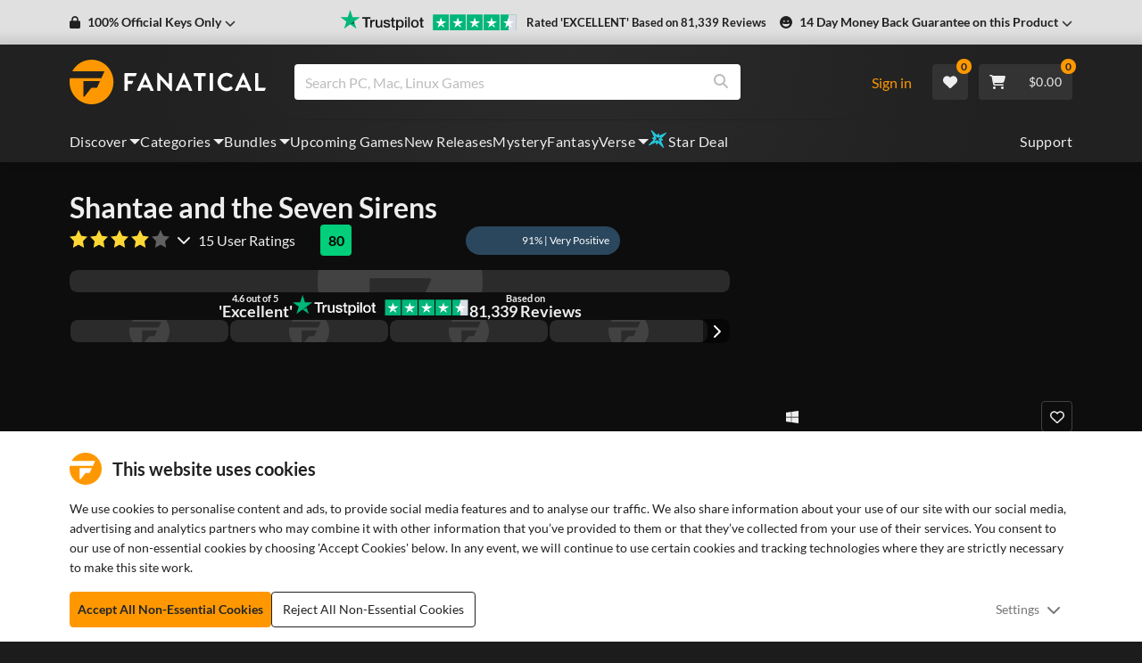

--- FILE ---
content_type: image/svg+xml
request_url: https://cdn.fanatical.com/production/product/payment-methods-cart/svg/ideal.svg
body_size: 2220
content:
<svg xmlns="http://www.w3.org/2000/svg" viewBox="0 0 262 160"  xmlns:v="https://vecta.io/nano"><rect width="262" height="160" rx="10" fill="#fff"/><path d="M138.94 125.84H78.43v-91.6H139a9.29 9.29 0 0 0 1.18 0l3.81.25 3.7.46a51.16 51.16 0 0 1 5.5 1.16 44.73 44.73 0 0 1 9.66 3.77 36.63 36.63 0 0 1 14.7 14.24A43.89 43.89 0 0 1 182.31 67l.78 4.75.33 3.39.08 1.84v1.43a1.49 1.49 0 0 0 0 .21v2.7a1.49 1.49 0 0 0 0 .21v1.6c0 1-.09 2.09-.17 3.14l-.37 3.51-.9 5a46.32 46.32 0 0 1-2.95 8.91 35.8 35.8 0 0 1-5.36 8.49 33.63 33.63 0 0 1-9.54 7.73 45.53 45.53 0 0 1-14 4.78q-1.45.25-2.94.45l-3 .31-2.06.16H142l-2.2.1a3.07 3.07 0 0 0-.74 0s-.06.11-.12.13zM84.61 80v39.2c0 .17-.06.37 0 .49s.32 0 .48 0h52.53l6-.23 3.76-.42a48.37 48.37 0 0 0 5.18-1 37 37 0 0 0 7.35-2.69 28.28 28.28 0 0 0 12.9-12.61 37.8 37.8 0 0 0 3.19-8.66 53.25 53.25 0 0 0 1.25-8l.24-5-.12-5.16-.38-4-.82-4.54a38.82 38.82 0 0 0-2.61-7.7 30.72 30.72 0 0 0-12.78-14 39.21 39.21 0 0 0-11.63-4.32l-4.26-.7-3.22-.3-4.16-.11H85.2c-.18 0-.41-.07-.53 0s-.06.37-.06.56z" fill="#141710"/><path d="M139 34.23H78.43v-.08h60.51a.17.17 0 0 1 .06.08z" fill="#7b7d79"/><path d="M183.5 81.56a1.49 1.49 0 0 1 0-.21v-2.7a1.49 1.49 0 0 1 0-.21h.07v3.1a.09.09 0 0 1-.07.02z" fill="#8a8c88"/><path d="M142.22 125.67a.39.39 0 0 1-.31.08h-1c-.1 0-.2 0-.28.06h-.84v-.08l2.2-.1z" fill="#c6d8d7"/><path d="M183.5 81.56a.09.09 0 0 0 .07 0v1.6h-.07c-.03-.54-.01-1.07 0-1.6zm.07-3.11h-.07V77h.07z" fill="#c0bfbe"/><path d="M139 34.23a.17.17 0 0 0 0-.07h1.18a.15.15 0 0 0 0 .07 9.29 9.29 0 0 1-1.18 0z" fill="#dbc9c7"/><path d="M139.78 125.76v.08h-.84s.07-.06.1-.06a3.07 3.07 0 0 1 .74-.02z" fill="#8a8c88"/><path d="M84.61 80V40.89c0-.19-.08-.43.06-.56s.35 0 .53 0h52.31l4.16.11 3.22.3 4.26.7a39.21 39.21 0 0 1 11.63 4.32 30.72 30.72 0 0 1 12.78 14 38.82 38.82 0 0 1 2.61 7.7l.82 4.54.38 4 .12 5.16-.24 5a53.25 53.25 0 0 1-1.25 8 37.8 37.8 0 0 1-3.15 8.65A28.28 28.28 0 0 1 160 115.34a37 37 0 0 1-7.4 2.66 48.37 48.37 0 0 1-5.18 1l-3.76.42-6 .23H85.13c-.16 0-.37.08-.48 0s0-.32 0-.49zm30.15 17.39v16.01c0 .32 0 .32.33.33h17.56l5.67-.06c1.12 0 2.24-.11 3.36-.21l3.87-.46a45 45 0 0 0 5.25-1.11 33.35 33.35 0 0 0 7.34-3 24.72 24.72 0 0 0 8.93-8.28 28.69 28.69 0 0 0 3.56-8.21 37.94 37.94 0 0 0 1-5.39l.33-4.27v-1.22c0-.6.06-.52-.5-.52h-11.1a.12.12 0 0 1-.12-.14 2 2 0 0 1 0-.25V64.53c0-.1 0-.1.11-.11h3.4c.17 0 .39-.08.52.06s0 .32 0 .49v12.38c0 .13.05.16.18.17h7.23a.1.1 0 0 0 .1-.11q0-.32 0-.63l-.55-4.16a34.18 34.18 0 0 0-1.7-6 26.51 26.51 0 0 0-12.27-14 37.63 37.63 0 0 0-11-3.87l-3.94-.62-3.26-.29-4-.11h-20c-.54 0-.48 0-.48.5v15.83c0 .19 0 .23.22.23h1.64a20.33 20.33 0 0 1 2.47.12 5.78 5.78 0 0 1 3.09 1.18 6.81 6.81 0 0 1 2.07 2.76 10.1 10.1 0 0 1 .73 3.51 14.1 14.1 0 0 1-.07 2.6 8.75 8.75 0 0 1-1.21 3.59 5.86 5.86 0 0 1-3.86 2.75 9.8 9.8 0 0 1-2.16.25h-2.23c-.59 0-.52-.08-.52.51zM107 99.75V86.27c0-.16.07-.36-.06-.48s-.29 0-.44 0H90.4c-.15 0-.2 0-.2.19v27.6a.14.14 0 0 0 .15.16h16.17c.58 0 .51.07.51-.51zm1.28-28a9.53 9.53 0 1 0-9.56 9.51 9.51 9.51 0 0 0 9.59-9.47zm8.16 5.7h.55a11.33 11.33 0 0 0 1.42-.12 2.27 2.27 0 0 0 1.78-1.49 7.52 7.52 0 0 0 .39-1.8 16 16 0 0 0 0-2.77 5.25 5.25 0 0 0-.5-1.94 2.51 2.51 0 0 0-1.69-1.33 6 6 0 0 0-1.33-.15h-2c-.33 0-.33 0-.33.33v8.94a2 2 0 0 0 0 .25.12.12 0 0 0 .11.11h1.59z" fill="#fffefe"/><path d="M114.76 97.35V81.56c0-.59-.07-.5.52-.51h2.23a9.8 9.8 0 0 0 2.16-.25 5.86 5.86 0 0 0 3.86-2.75 8.75 8.75 0 0 0 1.21-3.59 14.1 14.1 0 0 0 .07-2.6 10.1 10.1 0 0 0-.73-3.51 6.81 6.81 0 0 0-2.08-2.76 5.78 5.78 0 0 0-2.92-1.18 20.33 20.33 0 0 0-2.47-.12H115c-.19 0-.21 0-.22-.23V48.18c0-.55-.06-.5.48-.5h20l4 .11 3.26.29 3.94.62a37.63 37.63 0 0 1 11 3.87 26.51 26.51 0 0 1 12.27 14 34.18 34.18 0 0 1 1.7 6l.55 4.16q0 .32 0 .63a.1.1 0 0 1-.1.11h-7.23c-.13 0-.18 0-.18-.17V65c0-.17.07-.37 0-.49s-.35-.06-.52-.06h-3.4c-.07 0-.11 0-.11.11v16.1a2 2 0 0 0 0 .25.12.12 0 0 0 .12.14h11.1c.56 0 .51-.08.5.52v1.22c0 1.42-.16 2.85-.33 4.27a37.94 37.94 0 0 1-1 5.39 28.69 28.69 0 0 1-3.56 8.21 24.72 24.72 0 0 1-8.93 8.28 33.35 33.35 0 0 1-7.34 3 45 45 0 0 1-5.25 1.11l-3.87.46-3.36.21-5.67.06h-17.76c-.32 0-.33 0-.33-.33v-16.1zm17-29.5h8.37c.1 0 .14-.06.14-.16v-3a1.47 1.47 0 0 0 0-.21c0-.18 0-.21-.23-.21a.86.86 0 0 0-.16 0h-12.16c-.08 0-.12 0-.12.13v16.25c0 .43 0 .4.41.4h12.4a.13.13 0 0 0 .12-.14v-2.86c0-.63.08-.56-.56-.56h-8.19c-.06 0-.1 0-.11-.11s0-.22 0-.33v-2.53c0-.5 0-.45.45-.45h7.39c.07 0 .1 0 .11-.11s0-.22 0-.33V71c0-.52.05-.47-.48-.47h-7.27c-.17 0-.21 0-.21-.23V68a.81.81 0 0 1 .05-.15zM158.64 81a1.24 1.24 0 0 0-.14-.46q-2.31-5.76-4.61-11.53-.9-2.24-1.79-4.48a.37.37 0 0 0-.4-.28h-3.44a.34.34 0 0 0-.39.28c0 .09-.07.18-.11.28l-2.73 7-3.4 8.76a.8.8 0 0 0-.11.4h4.29l.12-.3 1-2.76c0-.12.1-.24.14-.36a.2.2 0 0 1 .24-.16h5.55l.2.49 1.11 2.89a.3.3 0 0 0 .33.24h4z" fill="#ca015c"/><path d="M107 99.75v13.44c0 .58.07.51-.51.51H90.35a.14.14 0 0 1-.15-.16v-27.6c0-.16 0-.19.2-.19h16.13c.15 0 .33-.06.44 0s.06.32.06.48zm1.31-27.96a9.53 9.53 0 1 1-9.48-9.54 9.52 9.52 0 0 1 9.48 9.54z" fill="#141710"/><path d="M116.47 77.49h-1.59a.12.12 0 0 1-.11-.11 2 2 0 0 1 0-.25v-8.95c0-.32 0-.33.33-.33h2a6 6 0 0 1 1.33.15 2.51 2.51 0 0 1 1.72 1.35 5.25 5.25 0 0 1 .5 1.94 16 16 0 0 1 0 2.77 7.52 7.52 0 0 1-.39 1.8 2.27 2.27 0 0 1-1.78 1.49 11.33 11.33 0 0 1-1.42.12h-.55z" fill="#cb035e"/><path d="M131.71 67.85a.81.81 0 0 0 0 .19v2.22c0 .19 0 .23.21.23h7.27c.53 0 .48 0 .48.47v2.98c0 .11 0 .11-.11.11h-7.39c-.49 0-.45 0-.45.45v2.83c0 .11 0 .11.11.11H140c.64 0 .55-.07.56.56v2.86a.13.13 0 0 1-.12.14H128c-.46 0-.41 0-.41-.4V64.43c0-.08 0-.13.12-.13h12.11a.86.86 0 0 1 .16 0c.2 0 .23 0 .23.21a1.47 1.47 0 0 1 0 .21v3c0 .1 0 .16-.14.16h-8.37zM158.64 81h-4.15a.3.3 0 0 1-.33-.24l-1.11-2.89-.2-.49h-5.55a.2.2 0 0 0-.24.16c0 .12-.09.24-.14.36l-1 2.76-.12.3h-4.29a.8.8 0 0 1 .11-.4l3.4-8.76 2.73-7c0-.1.08-.19.11-.28a.34.34 0 0 1 .39-.28h3.44a.37.37 0 0 1 .4.28q.89 2.25 1.79 4.48 2.3 5.76 4.61 11.53a1.24 1.24 0 0 1 .15.47zm-10.16-7.17h2.96a.08.08 0 0 1 0 0 .41.41 0 0 0-.06-.24l-1.31-3.53a1.08 1.08 0 0 0-.08-.19h-.06a.1.1 0 0 0-.06.05v.12l-1.33 3.66a.22.22 0 0 0-.06.16z" fill="#fffefe"/><path d="M148.48 73.86a.22.22 0 0 1 0-.21l1.36-3.65v-.12a.1.1 0 0 1 .06-.05h.06a1.08 1.08 0 0 1 .08.19l1.31 3.53a.41.41 0 0 1 .06.24.08.08 0 0 0 0 0h-2.85z" fill="#cb0861"/></svg>

--- FILE ---
content_type: application/javascript; charset=UTF-8
request_url: https://www.fanatical.com/static/js/ProductPage~31743c5a.573a0622.js
body_size: 48065
content:
"use strict";(self.webpackChunkfrontend=self.webpackChunkfrontend||[]).push([[100,175],{73247:function(e,t,a){var r=a(35531),n=a(67294),c=a(73935),s=a(94184),l=a.n(s),i=a(76),o=a(62945),d=a(3473),u=a(46631),m=a(79519),p=a(70982),g=a(59417),f=a(84240),v=a(76981),h=a(30547),E=(0,o.vU)({home:{id:"breadcrumbs.home",defaultMessage:"Home"}}),_=function(e){var t=e.crumbs,a=e.intl.formatMessage,s=e.appearsOn;if(!t||!t.length)return!1;var o={label:a(E.home),link:"/"},d=window.location.href.split("?")[0];(0,v.Z)("page")&&(d="".concat(d,"?page=").concat((0,v.Z)("page")));var _=JSON.stringify({"@context":"https://schema.org","@type":"BreadcrumbList","@id":"".concat(d,"#breadcrumb"),itemListElement:t.filter((function(e){return e.link})).map((function(e,t){return{"@type":"ListItem",position:t+1,name:e.label,item:f.enhanceItemLists?{name:e.label,type:"WebPage","@id":e.link?"https://".concat(f.appUrl,"/").concat(window.locale||"en").concat(e.link,"#webpage"):void 0}:"https://".concat(f.appUrl,"/").concat(window.locale||"en").concat(e.link)}}))});try{return c.createPortal(n.createElement("div",{className:l()("site-breadcrumbs ".concat(s))},n.createElement(h.A6,{id:"breadcrumbs-schema",type:"application/ld+json",script:_}),n.createElement("div",{className:"container"},n.createElement(u.Z,null,[o].concat((0,r.Z)(t)).map((function(e,a){return n.createElement(n.Fragment,{key:e.link},a>0&&n.createElement(p.G,{icon:g._tD}),a!==t.length&&e.link?n.createElement(m.Z,null,n.createElement(i.rU,{to:e.link},e.label)):n.createElement(m.Z,{active:!0},e.label))}))))),document.getElementById("footer-breadcrumbs"))}catch(w){return n.createElement(h.A6,{id:"breadcrumbs-schema",type:"application/ld+json",script:_})}};t.Z=(0,d.ZP)(_),_.defaultProps={appearsOn:""}},97488:function(e,t,a){var r=a(67294),n=a(62945),c=a(3473),s=a(73247),l=(0,n.vU)({reviews:{id:"bundle-breadcrumbs.reviews",defaultMessage:"Reviews"},title:{id:"bundle-breadcrumbs.seotitle",defaultMessage:"PC Game Bundles, Book Bundles & Software Bundles"},games_title:{id:"bundle-breadcrumbs.games_seotitle",defaultMessage:"Steam Game Bundles"},books_title:{id:"bundle-breadcrumbs.books_seotitle",defaultMessage:"Book Bundles"},software_title:{id:"bundle-breadcrumbs.software_seotitle",defaultMessage:"Software Bundles"}}),i=function(e){var t=e.product,a=e.isReviews,n=e.type,c=e.intl.formatMessage;if(!t)return!1;var i=[];i.push({label:c(l.title),link:"/bundle"});var o="";switch(t.display_type){case"bundle":o="games";break;case"book-bundle":case"elearning-bundle":case"elearning":case"comic-bundle":o="books";break;case"software-bundle":case"audio-bundle":case"video-bundle":o="software"}return o&&l["".concat(o,"_title")]&&i.push({label:c(l["".concat(o,"_title")]),link:"/bundle/".concat(o)}),i.push({label:t.name,link:"/".concat(n||t.type,"/").concat(t.slug)}),a&&i.push({label:c(l.reviews),link:"/".concat(t.type,"/").concat(t.slug,"/reviews")}),r.createElement(s.Z,{crumbs:i,appearsOn:n})};t.Z=(0,c.ZP)(i),i.defaultProps={isReviews:!1}},95966:function(e,t,a){var r=a(67294),n=a(62945),c=a(3473),s=a(48403),l=a.n(s),i=a(27361),o=a.n(i),d=a(84240),u=a(73247),m=a(97488),p=a(15217),g=d.productDlcPageThreshold,f=(0,n.vU)({games:{id:"breadcrumbs.genre-games",defaultMessage:"{genre} Games"},allGames:{id:"breadcrumbs.all-games",defaultMessage:"PC Games"},reviews:{id:"breadcrumbs.reviews",defaultMessage:"Reviews"},dlc:{id:"breadcrumbs.dlc",defaultMessage:"All DLC"},franchise:{id:"breadcrumbs.franchise",defaultMessage:"{franchiseName} Franchise"}}),v=function(e){var t=e.product,a=e.isReviews,n=e.isDLC,c=e.intl.formatMessage;if(!t)return!1;if("bundle"===t.type)return r.createElement(m.Z,{isReviews:a,product:t,type:"bundle"});var s=[];"gift-card"===t.display_type?(s.push({label:c(p.Z.all),link:"/gift-cards"}),t.drm.eaplay&&s.push({label:c(p.Z.eaplayTitle),link:"/gift-cards/ea-play"}),t.drm.xbox&&s.push({label:c(p.Z.xboxTitle),link:"/gift-cards/xbox"}),t.drm.switch&&s.push({label:c(p.Z.switchTitle),link:"/gift-cards/nintendo"}),t.drm.playstation&&s.push({label:c(p.Z.playstationTitle),link:"/gift-cards/playstation"}),t.drm.roblox&&s.push({label:c(p.Z.robloxTitle),link:"/gift-cards/roblox"})):s.push({label:c(f.allGames),link:"/all-games"});var i=o()(t,"genres",[]).filter((function(e){return e.link}));if(i.length){var d=i[0];s.push({label:"".concat(c(f.games,{genre:l()(d.name)})),link:"/categories/".concat(d.slug)})}var v=o()(t,"combo",[]).filter((function(e){return e.link&&!Object.keys(e.combo).every((function(t){return e.combo[t].or&&e.combo[t].or.length}))}));if(v.length){var h=v[0];s.push({label:"".concat(c(f.games,{genre:l()(h.name)})),link:"/categories/".concat(h.slug)})}var E=!1;if(t.editions&&t.editions.length>1&&t.edition_name&&"gift-card"!==t.display_type){var _=t.editions.find((function(e){return!e.parent_slug}));_&&_.slug!==t.slug&&(s.push({label:_.name,link:"/".concat(_.type,"/").concat(_.slug)}),s.push({label:t.edition_name,link:"/".concat(t.type,"/").concat(t.slug)}),E=!0)}else if(t.base_game&&"gift-card"!==t.display_type){s.push({label:t.base_game.name,link:"/".concat(t.base_game.type,"/").concat(t.base_game.slug)});var w=t.relatedHits&&t.relatedHits.filter((function(e){return"dlc"===e.type})),y="dlc"===t.type?g-1:g;(w||[]).length>=y&&s.push({label:c(f.dlc),link:"/".concat(t.base_game.type,"/").concat(t.base_game.slug,"/dlc")}),s.push({label:t.name.replace(t.base_game.name,"").replace(/^(\W)+/,""),link:"/".concat(t.type,"/").concat(t.slug)}),E=!0}E||s.push({label:t.name,link:"/".concat(t.type,"/").concat(t.slug)}),a&&s.push({label:c(f.reviews),link:"/".concat(t.type,"/").concat(t.slug,"/reviews")}),n&&s.push({label:c(f.dlc),link:"/".concat(t.type,"/").concat(t.slug,"/dlc")});var b=s.map((function(e){return e.label})),N=b.filter((function(e,t){return t!==b.indexOf(e)}));return N.length&&N.forEach((function(e){var t=s.findIndex((function(t){return t.label===e&&t.link.includes("franchises")}));t>-1&&(s[t].label=c(f.franchise,{franchiseName:s[t].label}))})),r.createElement(u.Z,{crumbs:s,appearsOn:"product"})};t.Z=(0,c.ZP)(v),v.defaultProps={isReviews:!1,isDLC:!1}},79623:function(e,t,a){a.d(t,{Z:function(){return y}});var r=a(67294),n=a(50558),c=a(27361),s=a.n(c),l=a(67100),i=a(62945),o=a(84240),d=a(48532),u=a(18029),m=a.n(u),p=a(92742),g=a.n(p),f=function(e){return e?g()(m()(e)).replace("Epicgames","Epic Games").replace("Gog","GOG").replace("Utalk","uTalk").replace("Uplay","Ubisoft Connect").replace("Esonline","ES Online").replace("xbox","XBOX").replace("Rockstar","Rockstar Social Club"):""};var v=a(76981),h=a(90478),E=a(51673),_=a(30547);function w(e){var t=e.product,a=e.liveMystery,n=(0,l.Z)();if(!t)return null;var c=n.formatMessage,u=(0,i.vU)({steamgame:{id:"product.steamgame",defaultMessage:"Steam Game"},download:{id:"product.download",defaultMessage:"Download"},game:{id:"product.game.game",defaultMessage:"Game"},preorder:{id:"product.preorder.preorder",defaultMessage:"Pre-order {gameName}"},dlc:{id:"product.dlc",defaultMessage:"Downloadable Content"},software:{id:"product.software",defaultMessage:"Software"},audio:{id:"product.audio",defaultMessage:"Audio"},video:{id:"product.video",defaultMessage:"Video"},elearning:{id:"product.elearning",defaultMessage:"eLearning"},elearningBundle:{id:"product-seo.elearning-bundle",defaultMessage:"eLearning Bundle"},eBookBundle:{id:"product-seo.eBook-bundle",defaultMessage:"eBook Bundle"},softwareBundle:{id:"product-seo.software-bundle",defaultMessage:"Software Bundle"},audioBundle:{id:"product-seo.audio-bundle",defaultMessage:"Audio Bundle"},gameBundle:{id:"product-seo.game-bundle",defaultMessage:"Game Bundle"},steamGameBundle:{id:"product-seo.steam-game-bundle",defaultMessage:"Steam Game Bundle"},savePercentage:{id:"product-seo.save-percentage",defaultMessage:"Save {percentageDiscount}"},buy:{id:"product-seo.buy",defaultMessage:"Buy {gameName}"}}),m="bundle"===t.type?function(){var e=c(u.gameBundle);return t.bundles.forEach((function(t){t.games.forEach((function(t){t.drm&&!0===t.drm.steam&&(e=c(u.steamGameBundle))}))})),["book-bundle","comic-bundle"].includes(t.display_type)&&(e=c(u.eBookBundle)),"elearning-bundle"===t.display_type&&(e=c(u.elearningBundle)),"software-bundle"===t.display_type&&(e=c(u.softwareBundle)),"".concat(t.name," | ").concat(e," | Fanatical")}():function(){var e=t.name,a=function(e){var t=arguments.length>1&&void 0!==arguments[1]?arguments[1]:",";return e?"string"===typeof e?e.includes(t)?e.split(t).map(f).join("".concat(t," ")):f(e):"object"===typeof e&&Object.prototype.hasOwnProperty.call(e,"windows")?Object.keys(e).filter((function(t){return e[t]})).sort().reverse().map(f).join("".concat(t," ")):null:null}(t.platforms,"").replace("Windows","PC"),r=function(e){var t=arguments.length>1&&void 0!==arguments[1]?arguments[1]:",";return e?"string"===typeof e?e.includes(t)?e.split(t).map(f).join("".concat(t," ")):f(e):"object"===typeof e&&Object.prototype.hasOwnProperty.call(e,"steam")?Object.keys(e).filter((function(t){return e[t]})).map(f).join("".concat(t," ")):null:null}(t.drm,""),n="";"software"===t.display_type?n=c(u.software):"elearning"===t.display_type?n=c(u.elearning):r&&!r.includes("Games")&&"game"===t.type?n=c(u.game):"dlc"===t.type&&(n=c(u.dlc));var l=t.preorder&&!t.presale?"".concat(c(u.preorder,{gameName:e})):e,i="".concat(l," | ").concat(a," ").concat(r," ").concat(n," | ").concat("Fanatical"),d=c(u.savePercentage,{percentageDiscount:"".concat(Math.round(100*s()(t,"current_discount.percent",0)),"%")}),m="".concat(d," - ").concat(e," | ").concat(a," ").concat(r," ").concat(n);if(o.seoTitleSavingProducts.includes(t.slug)&&s()(t,"current_discount.percent"))return m;var p=s()(t,"seo.titleSplitGroup",0);return 1===p||2===p?i:p>=3?"".concat(e," | ").concat(r," ").concat(a.includes("PC")?"PC":""," ").concat(n):i}(),p=!1;if(a&&"bundle"===t.type&&t.mystery&&t.sold_out&&!window.location.pathname.includes("preview")&&(p="https://".concat(o.appUrl,"/").concat(window.locale||"en","/").concat(a.type,"/").concat(a.slug),!(0,E.Z)()))return h.m8.replace("/".concat(a.type,"/").concat(a.slug)),null;var g="".concat(o.videoCdnUrl).concat(t.hitcardVideo),w=!1;"bundle"===t.type&&(0,v.Z)("product")&&t.availability&&t.availability.valid_until&&(new Date(t.availability.valid_until).getTime()<Date.now()&&(w=!0));return r.createElement(r.Fragment,null,r.createElement(d.Z,{title:m,description:t.seo.desc||t.desc,url:"".concat(t.type,"/").concat(t.slug),image:"product/1280x720/".concat(t.cover),pageType:"ItemPage",pageName:t.name,datePublished:t.release,dateModified:t.last_modified}),p&&r.createElement(_.WT,{name:"prerender-status-code",content:"302"}),p&&r.createElement(_.WT,{name:"prerender-header",content:"Location: ".concat(p)}),w&&r.createElement(_.WT,{name:"prerender-status-code",content:"404"}),t.hide_from_search&&r.createElement(_.WT,{name:"robots",content:"noindex"}),!!t.hitcardVideo&&r.createElement(_.WT,{name:"og:video",content:g}),!!t.hitcardVideo&&r.createElement(_.WT,{name:"og:video:url",content:g}),!!t.hitcardVideo&&r.createElement(_.WT,{name:"og:video:secure_url",content:g}),!!t.hitcardVideo&&r.createElement(_.WT,{name:"og:video:type",content:"video/mp4"}),!!t.hitcardVideo&&r.createElement(_.WT,{name:"og:video:width",content:"853"}),!!t.hitcardVideo&&r.createElement(_.WT,{name:"og:video:type",content:"480"}))}w.defaultProps={product:{},liveMystery:null};var y=(0,n.$j)((function(e){return{liveMystery:e.mystery.all.find((function(e){return"bundle"===e.type&&e.mystery&&!e.mystery_upsell}))}}))(w)},79428:function(e,t,a){a.d(t,{Z:function(){return _}});var r=a(35531),n=a(67294),c=a(39138),s=a.n(c),l=a(27361),i=a.n(l),o=a(84240),d=a(87733),u=a(8859);function m(e,t){if(e&&e.total_ratings){var a="https://".concat(o.appUrl,"/").concat(window.locale||"en","/").concat(t.type||"game","/").concat(t.slug);return{"@type":"AggregateRating","@id":"".concat(a,"#aggregaterating"),ratingValue:e.rating_score,description:"User Reviews",bestRating:5,worstRating:1,ratingCount:e.total_ratings,reviewCount:e.total_written_reviews||1}}}var p=a(42981),g=a(99527),f=a(51673);function v(e,t,a){if(e&&e.length){var r="InStock";t.sold_out&&(r="SoldOut"),p.Z.isPreorder(t)&&(r="PreOrder");var n="https://".concat(o.appUrl,"/").concat(window.locale||"en","/").concat(t.type||"game","/").concat(t.slug);return e.map((function(e){return{"@type":"Review","@id":"".concat(n,"/reviews#").concat(e._id),reviewRating:{"@type":"Rating",ratingValue:e.rating,bestRating:5,worstRating:1},author:{"@type":"Person",name:(0,g.Z)(e.display_name)},reviewBody:e.text,inLanguage:e.locale,datePublished:e.date,itemReviewed:a?void 0:{"@id":"".concat(n,"#product"),url:n,image:"".concat(o.cdnExtUrl,"/product/1280x720/").concat(t.cover),mainEntityOfPage:{"@id":"".concat(n,"#webpage"),"@type":"ItemPage"},name:t.name,"@type":"Product",offers:[(0,f.Z)()?"USD":d.currencyCode].map((function(e){var a={"@type":"Offer",price:i()(t,"currentPrice.".concat(e),i()(t,"price.".concat(e),0))/100,priceCurrency:e,availability:r,priceValidUntil:new Date(Date.now()+1728e5).toISOString(),url:"https://".concat(o.appUrl,"/").concat(window.locale||"en","/").concat(t.type||"game","/").concat(t.slug)};if(t.current_discount&&t.current_discount.percent&&t.current_discount.until&&(a.priceValidUntil=t.current_discount.until),t.bundles&&t.bundles.length>1){a["@type"]="AggregateOffer",a.lowPrice=a.price;var n=t.bundles[t.bundles.length-1];a.highPrice=i()(n,"currentPrice.".concat(e),i()(n,"price.".concat(e),0))/100,a.offerCount=t.bundles.length,a.price=void 0}return a}))}}}))}}var h=a(30547);function E(e){var t=e.product,a=e.reviews;if(!t)return!1;var c=t.url,l=function(e){var t=document.createDocumentFragment(),a=document.createElement("div");return t.appendChild(a),a.innerHTML=e,s()(t.firstChild.innerText,{length:250,separator:" "})}(i()(t,"seo.desc")||t.desc),u=i()(t,"publishers",[]).map((function(e){return e.name||e}))||[],g="https://".concat(o.appUrl,"/").concat(window.locale||"en","/").concat(t.type||"game","/").concat(t.slug),E="InStock";t.sold_out&&(E="SoldOut"),p.Z.isPreorder(t)&&(E="PreOrder");var _=JSON.stringify({"@context":"https://schema.org","@id":"".concat(g,"#product"),"@type":"Product",name:"".concat(t.name),url:g,mainEntityOfPage:{"@id":"".concat(g,"#webpage"),"@type":"ItemPage"},image:["".concat(o.cdnExtUrl,"/product/1280x720/").concat(t.cover)].concat((0,r.Z)(t.img.map((function(e){return"".concat(o.cdnExtUrl,"/product/1280x720/").concat(e.slug)})))),description:l,brand:u?{"@type":"Brand",name:s()(u.join(", "),{length:70,separator:","}),url:c}:{"@type":"Brand",name:"Fanatical",url:"https://".concat(o.appUrl,"/").concat(window.locale||"en","/")},releaseDate:t.release_date||void 0,sku:t._id,offers:[(0,f.Z)()?"USD":d.currencyCode].map((function(e){var a={"@type":"Offer",price:i()(t,"currentPrice.".concat(e),i()(t,"price.".concat(e),0))/100,priceCurrency:e,availability:E,priceValidUntil:new Date(Date.now()+1728e5).toISOString(),url:"https://".concat(o.appUrl,"/").concat(window.locale||"en","/").concat(t.type||"game","/").concat(t.slug)};if(t.current_discount&&t.current_discount.percent&&t.current_discount.until&&(a.priceValidUntil=t.current_discount.until),t.bundles&&t.bundles.length>1){a["@type"]="AggregateOffer",a.lowPrice=a.price;var r=t.bundles[t.bundles.length-1];a.highPrice=i()(r,"currentPrice.".concat(e),i()(r,"price.".concat(e),0))/100,a.offerCount=t.bundles.length,a.price=void 0}return a})),aggregateRating:m(i()(t,"userReviewSummary"),t),review:v(a,t,!0)});if(t.hitcardVideo){var w="".concat(o.videoCdnUrl).concat(t.hitcardVideo),y=JSON.stringify({"@context":"https://schema.org","@id":"".concat(g,"#video"),"@type":"VideoObject",isPartOf:{"@id":"".concat(g,"#webpage"),"@type":"ItemPage"},name:"".concat(t.name," Preview Video"),uploadDate:t.release||t.release_date,description:l,thumbnailUrl:[w.replace("-480p.mp4","-poster.jpg")],contentUrl:w});return n.createElement(n.Fragment,null,n.createElement(h.A6,{id:"product-schema",type:"application/ld+json",script:_}),n.createElement(h.A6,{id:"product-video-schema",type:"application/ld+json",script:y}))}return n.createElement(h.A6,{id:"product-schema",type:"application/ld+json",script:_})}function _(e){return n.createElement(u.Z,{hideForm:!0},n.createElement(E,e))}E.defaultProps={reviews:[]}},63400:function(e,t,a){var r=a(23430),n=a(67294),c=a(50558),s=a(62945),l=a(86933),i=a(3473),o=a(87733),d=a(62807),u=a(90478);function m(e){var t=e.buttonText,a=e.buttonTextShort,c=e.context,i=e.auth,m=e.emailSubscribe,p=e.intl,g=e.label,f=e.parentConfirmation,v=(0,n.useState)(""),h=(0,r.Z)(v,2),E=h[0],_=h[1],w=(0,s.vU)({signup:{id:"emailSubscribe.buttontext",defaultMessage:"Sign Up"},placeholder:{id:"emailSubscribe.placeholder",defaultMessage:"Enter your email"}}),y=t||p.formatMessage(w.signup),b=a||p.formatMessage(w.signup),N=function(e,t,a){e.preventDefault(),u.ZP.dispatch((0,d.Dc)(t,c,a,!0)),f(e,!0)};return n.createElement("div",{id:"emailsignup-".concat(c),className:"email-subscribe"},!i.emailNewsletter&&"footer"===m.context&&n.createElement("p",{className:"join-email-small-text"},n.createElement("small",null,n.createElement(l.Z,{id:"emailSubscribe.header",defaultMessage:"Don\u2019t miss out. Get our deals email!"}))),i.emailNewsletter&&n.createElement(n.Fragment,null,"DE"===o.countryCode&&n.createElement("p",null,n.createElement("small",null,n.createElement(l.Z,{id:"emailSubscribe.checkEmail",defaultMessage:"Please check your email to confirm"}))),"DE"!==o.countryCode&&n.createElement("p",{className:"subscribed"},n.createElement("small",null,n.createElement(l.Z,{id:"emailSubscribe.subscribe",defaultMessage:"You\u2019re all set to receive our emails!"})))),m.currentState===d.zY&&n.createElement("p",{className:"msg msg-success mb-1"},n.createElement("strong",null,m.emailResponse)),m.currentState===d.gD&&n.createElement("p",{className:"msg msg-danger mb-1"},n.createElement("strong",null,m.errorText)),i.authenticated&&n.createElement("button",{className:"btn-block email-single-btn",onClick:function(e){return N(e,i.email,!0)}},y),!i.authenticated&&n.createElement(n.Fragment,null,g&&n.createElement("label",{htmlFor:"email",className:"email-input-title"},"Email Address:"),n.createElement("form",{onSubmit:function(e){N(e,E,!0)}},n.createElement("div",{className:"input-group"},n.createElement("input",{required:!0,placeholder:p.formatMessage(w.placeholder),className:"form-control",type:"email",name:"email",title:"Enter your email address",enterKeyHint:"send","aria-label":"email",value:i.email,onChange:function(e){e.preventDefault(),_(e.target.value,!1)}}),n.createElement("span",{className:"input-group-append"},n.createElement("button",{className:"btn btn-primary",type:"submit"},b))))))}m.defaultProps={auth:{},emailSubscribe:{},buttonText:"",buttonTextShort:"",context:"",label:!1,parentConfirmation:function(){}};t.Z=(0,c.$j)((function(e){return{auth:e.auth,emailSubscribe:e.emailSubscribe}}))((0,i.ZP)(m))},91100:function(e,t,a){a.d(t,{Z:function(){return s}});var r=a(67294),n=a(86933),c=a(87733);function s(){return r.createElement("div",{className:"product-ways-to-pay"},"en"===window.locale&&r.createElement("div",{className:"title-container"},r.createElement(n.Z,{id:"paymentcards.pay-title",defaultMessage:"Payments:"})),r.createElement("div",{className:"payment-images-container"},function(){var e=[];switch(c.countryCode.toLowerCase()){case"us":e=["paypal","visa","mastercard","googlepay","alipay","discover","american-express","unionpay","jcb"];break;case"cn":e=["alipay","paypal","unionpay","googlepay","visa","mastercard","jcb","american-express"];break;case"gb":case"ca":e=["paypal","visa","mastercard","googlepay","american-express","discover","unionpay"];break;case"de":e=["paypal","visa","googlepay","ideal","mastercard","american-express","cartebancaire","discover"];break;case"au":e=["paypal","mastercard","visa","googlepay","american-express","diners"];break;case"fr":e=["paypal","cartebancaire","visa","googlepay","mastercard","american-express"];break;case"ru":e=["mastercard","visa","paypal","googlepay","jcb","discover","american-express"];break;case"es":e=["paypal","visa","mastercard","googlepay","american-express","cartebancaire"];break;case"jp":e=["paypal","visa","mastercard","googlepay","jcb","alipay","american-express","unionpay"];break;case"pl":e=["paypal","visa","mastercard","googlepay","cartebancaire","american-express"];break;case"kr":e=["paypal","mastercard","visa","googlepay","unionpay","american-express","jcb","discover"];break;case"nl":e=["ideal","paypal","mastercard","googlepay","visa","american-express","cartebancaire"];break;case"it":e=["paypal","mastercard","visa","googlepay","american-express","cartebancaire"];break;case"hk":e=["alipay","paypal","mastercard","googlepay","visa","discover","unionpay","american-express","jcb"];break;default:e=["paypal","visa","mastercard","googlepay","alipay","american-express","discover","jcb","ideal","sofort","unionpay"]}return r.createElement(r.Fragment,null,e.slice(0,5).map((function(e){return r.createElement("div",{key:e,className:"payment-column"},r.createElement("div",{className:"payment-image ".concat(e)},r.createElement("img",{loading:"lazy",alt:e,src:"https://cdn.fanatical.com/production/product/payment-methods-cart/svg/".concat(e,".svg"),className:"border-gray"})))})))}()))}},94803:function(e,t,a){a.r(t);var r=a(23430),n=a(67294),c=a(27361),s=a.n(c),l=a(62945),i=a(3473),o=a(32097),d=a(60766),u=a(70982),m=a(59417),p=a(84240),g=a(21921),f=a(93685),v=a(38904),h=a(5165),E=a(14070),_=a(40167),w=a.n(_),y=a(74093),b=(0,l.vU)({addtocart:{id:"preorder-bonus.details.button.add",defaultMessage:"Add to cart"}});function N(e){var t=e.intl,a=e.product,c=e.preorderGraphic,l=(0,n.useState)(!1),i=(0,r.Z)(l,2),_=i[0],N=i[1],k=t.formatMessage,Z=s()(a,"name",""),S=s()(a,"_id",""),x=s()(a,"slug",""),M=s()(a.current_discount,"percent",0),P=s()(a,"price",{}),C=s()(a,"preorder_bonus_banner",""),D=s()(a,"preorder_info",""),T=s()(a,"preorderCover",""),R=s()(a,"preorderVideo",[])[0]||"",F="".concat(p.cdnUrl,"/product/original/").concat(C),A=T||R;return n.createElement(n.Fragment,null,n.createElement("div",{className:"offer-banner preorder-bonus-banner-img"},A&&n.createElement("button",{className:"btn-reset-style",onClick:function(){return N(!_)}},!c&&n.createElement("img",{srcSet:"\n                  ".concat(F,"?").concat(w(),"&w=1292&h=340&fit=crop 1292w,\n                  ").concat(F,"?").concat(w(),"&w=704&h=185&fit=crop 704w,\n                  ").concat(F,"?").concat(w(),"&w=646&h=170&fit=crop 646w,\n                  ").concat(F,"?").concat(w(),"&w=578&h=144&fit=crop 578w,\n                  ").concat(F,"?").concat(w(),"&w=524&h=138&fit=crop 524w,\n                  ").concat(F,"?").concat(w(),"&w=460&h=121&fit=crop 460w\n                "),sizes:"(min-width: 1520px) 646px, (min-width: 1200px) 578px, (min-width: 992px) 460px, (min-width: 768px) 704px, (min-width: 576px) 524px, 95vw",src:"".concat(F,"?").concat(w(),"&w=646&h=170&fit=crop"),alt:C,loading:"lazy",fetchpriority:"low",decoding:"async"}),c&&n.createElement(h.Z,{src:T,alt:Z,sizesOverride:"(min-width: 1520px) 747px, (min-width: 1200px) 608px, (min-width: 992px) 528px, (min-width: 768px) 640px,  (min-width: 576px) 476px, 98vw"})),!A&&n.createElement("div",{className:"btn-reset-style"},!c&&n.createElement("img",{srcSet:"\n                  ".concat(F,"?").concat(w(),"&w=1292&h=340&fit=crop 1292w,\n                  ").concat(F,"?").concat(w(),"&w=704&h=185&fit=crop 704w,\n                  ").concat(F,"?").concat(w(),"&w=646&h=170&fit=crop 646w,\n                  ").concat(F,"?").concat(w(),"&w=578&h=144&fit=crop 578w,\n                  ").concat(F,"?").concat(w(),"&w=524&h=138&fit=crop 524w,\n                  ").concat(F,"?").concat(w(),"&w=460&h=121&fit=crop 460w\n                "),sizes:"(min-width: 1520px) 646px, (min-width: 1200px) 578px, (min-width: 992px) 460px, (min-width: 768px) 704px, (min-width: 576px) 524px, 95vw",src:"".concat(F,"?").concat(w(),"&w=646&h=170&fit=crop"),alt:C,loading:"lazy",fetchpriority:"low",decoding:"async"}),c&&n.createElement(h.Z,{src:T,alt:Z,sizesOverride:"(min-width: 1520px) 747px, (min-width: 1200px) 608px, (min-width: 992px) 528px, (min-width: 768px) 640px,  (min-width: 576px) 476px, 98vw"}))),A&&n.createElement(o.Z,{isOpen:_,toggle:function(){return N(!_)},className:"video-modal"},n.createElement(d.Z,null,n.createElement("div",{className:"w-100 m-3"},T&&!R&&n.createElement(h.Z,{src:T,alt:"Preorder Product Cover",sizesOverride:"(min-width: 1200px) 820px, (min-width: 992px) 740px, (min-width: 768px) 540px, (min-width: 576px) 440px, 98vw",className:"preorder-graphic"}),R&&n.createElement("div",{className:"video-wrapper"},n.createElement(y.Z,{width:"100%",height:"auto",src:R,className:"youtube-video"}))),D&&n.createElement(n.Fragment,null,n.createElement("div",{className:"pre-order-description"},n.createElement(E.Z,{html:null===D?"":D})),n.createElement("div",{className:"divider w-100 mt-2"})),n.createElement("div",{className:"purchase-details-container"},n.createElement("div",{className:"game-title"},Z),n.createElement("div",{className:"price-button-container"},n.createElement("div",{className:"price-container"},M>0&&n.createElement(n.Fragment,null,n.createElement("div",{className:"game-discount"},"-",n.createElement(f.Z,{value:M,style:"percent"})),n.createElement("div",{className:"game-was-price"},n.createElement(v.Z,{price:P}))),n.createElement("div",{className:"game-current-price"},n.createElement(v.Z,{price:P,discount:M}))),n.createElement(g.Z,{quickLook:!0,modalToggle:function(){return N(!_)},id:S,slug:x,buttonText:k(b.addtocart)})))),n.createElement("div",{className:"close-button-container"},n.createElement("button",{"aria-label":"close",onClick:function(){return N(!_)}},n.createElement(u.G,{icon:m.g82,title:"Close modal"})))))}N.defaultProps={product:{},preorderGraphic:!1},t.default=(0,i.ZP)(N)},98173:function(e,t,a){a.r(t),a.d(t,{default:function(){return H}});var r=a(35531),n=a(23430),c=a(67294),s=a(50558),l=a(86933),i=a(41609),o=a.n(i),d=a(75472),u=a.n(d),m=a(66261),p=a(72677),g=a(18207),f=a(66604),v=a.n(f),h=a(87733),E=function(){var e=arguments.length>0&&void 0!==arguments[0]?arguments[0]:[],t=arguments.length>1&&void 0!==arguments[1]?arguments[1]:{},a=t.quantity||0,r=t.price,n=t.percent,c=e.map((function(e){return e._id}));if(a>0&&!c.includes(t._id)){var s=t._id,l=t.name,i=t.cover,o=t.slug;e.push({_id:s,name:l,cover:i,slug:o,pickAndMixQuantity:a,pickAndMixPrice:r,pickAndMixPercent:n,percentageBased:t.percent>0,type:"pick-and-mix"})}e.forEach((function(e){e.priceFixed=v()(e.currentPrice||e.price,(function(e){return e/100})),e.fullPriceFixed=v()(e.fullPrice,(function(e){return e/100})),e.current_discount&&e.current_discount.percent&&(e.discount_percent=100*e.current_discount.percent),e.pickAndMixPrice&&(e.pickAndMixPrice=v()(t.price,(function(e){return e/100}))),e.tiered=e.isTiered}));var d=e[0];return e.forEach((function(e){e.current_discount&&e.current_discount.percent&&("bundle"===d.type&&e.currentPrice[h.currencyCode]<d.currentPrice[h.currencyCode]&&(d=e),"pick-and-mix"===d.type&&e.currentPrice[h.currencyCode]<d.pickAndMixPrice[h.currencyCode]&&(d=e)),e.pickAndMixPrice&&("bundle"===d.type&&e.pickAndMixPrice[h.currencyCode]<d.currentPrice[h.currencyCode]&&(d=e),"pick-and-mix"===d.type&&e.pickAndMixPrice[h.currencyCode]<d.pickAndMixPrice[h.currencyCode]&&(d=e))})),d||{}},_=a(42981),w=a(2130),y=a(94184),b=a.n(y),N=a(70982),k=a(59417),Z=a(67100),S=a(90478),x=a(62807),M="nlmodule_productoffer",P=function(e){var t=e.auth,a=e.emailSubscribe,r=(0,c.useState)(""),s=(0,n.Z)(r,2),i=s[0],o=s[1],d=(0,Z.Z)(),u=Date.now()-localStorage.getItem("productSubscribedDate")<=864e5,m=function(e,t,a){e.preventDefault(),S.ZP.dispatch((0,x.Dc)(t,M,a,!0))};return(0,c.useEffect)((function(){a.currentState===x.zY&&"nlmodule_productoffer"===a.context&&localStorage.setItem("productSubscribedDate",Date.now())}),[a.currentState,a.context]),c.createElement(c.Fragment,null,u?c.createElement(c.Fragment,null,c.createElement("div",{className:"email-subscribe-banner"},c.createElement("div",{className:"text-container"},c.createElement("div",{className:"text-heading",style:{color:"#4caf50"}},c.createElement(N.G,{icon:k.fV7,className:"text-icon",style:{color:"#4caf50"}}),c.createElement(l.Z,{id:"offer-banner.text-heading-success",defaultMessage:"You've been successfully subscribed!"})),c.createElement("div",{className:"text-subtext"},c.createElement(l.Z,{id:"offer-banner.text-subtext-success",defaultMessage:"Thanks for subscribing! Stay tuned for exciting updates and exclusive content."}))))):c.createElement(c.Fragment,null,c.createElement("div",{className:"email-subscribe-banner"},c.createElement("div",{className:"text-container"},c.createElement("div",{className:"text-heading"},c.createElement(N.G,{icon:k.FU$,className:"text-icon"}),c.createElement(l.Z,{id:"offer-banner.text-heading",defaultMessage:"Sign-up for Fanatical's Newsletter!"})),c.createElement("div",{className:"text-subtext"},c.createElement(l.Z,{id:"offer-banner.text-subtext",defaultMessage:"Unlock special gaming deals, limited-time bundles, and more \u2014 sign up today!"}))),c.createElement("div",{className:"input-container",id:"emailsignup-".concat(M)},c.createElement("div",{className:"input-container"},c.createElement(c.Fragment,null,c.createElement("form",{onSubmit:function(e){return t.authenticated?m(e,t.email,!0):m(e,i,!0)}},c.createElement("div",{className:"input-group"},c.createElement("input",{required:!0,placeholder:d.formatMessage({id:"email-subscribe-nav.placeholder",defaultMessage:"Enter your email"}),className:b()(t.authenticated&&"d-none","form-control"),type:"email",name:"email",title:"Enter your email address",enterKeyHint:"send","aria-label":"email",value:t.email,onChange:function(e){e.preventDefault(),o(e.target.value,!1)}}),c.createElement("span",{className:"input-group-append"},c.createElement("button",{className:"btn btn-primary",type:"submit"},c.createElement(l.Z,{id:"subscribe.modal.button",defaultMessage:"Subscribe"}))),a.currentState===x.gD&&c.createElement("div",{style:{color:"#f44336",marginTop:"0.2rem"}},"An error has occured please try again")))))))))};P.defaultProps={auth:{},emailSubscribe:{}};var C=(0,s.$j)((function(e){return{auth:e.auth,emailSubscribe:e.emailSubscribe}}))(P),D=a(32097),T=a(60766),R=a(81892),F=function(e){var t=e.deliveries,a=e.product,r=(0,c.useState)(!1),s=(0,n.Z)(r,2),i=s[0],o=s[1];if(!a)return!1;var d=(0,g.N)(a,t);if(!d)return!1;var u="";return d.did&&d.did.name&&(u=d.subtitle),c.createElement(c.Fragment,null,c.createElement("div",{className:"voucher-delivery-banner"},c.createElement("div",{className:"circle-start"}),c.createElement("div",{className:"percent-container"},c.createElement("div",{className:"percent-number"},d.percent),c.createElement("div",{className:"percent-symbol-container"},c.createElement("div",{className:"percent-symbol"},"%"),c.createElement("div",{className:"percent-off"},"off"))),c.createElement("div",{className:"description-container"},c.createElement("div",{className:"description-text-container"},c.createElement("div",{className:"description-heading"},d.percent,"%"," ",c.createElement(l.Z,{id:"VoucherDeliveryBanner.offnextOrder",defaultMessage:"off your next order"}),"\xa0",u&&c.createElement("span",null,u)),c.createElement("div",{className:"description-subheading"},c.createElement(l.Z,{id:"VoucherDeliveryBanner.emailedToYou",defaultMessage:"Get a coupon via email with purchase. Exclusions apply"}))),c.createElement("button",{className:"description-button",onClick:function(){return o(!i)}},c.createElement("div",{className:"description-button-text"},c.createElement(l.Z,{id:"VoucherDeliveryBanner.button-text",defaultMessage:"Learn More"})))),c.createElement("div",{className:"circle-end"})),c.createElement(D.Z,{isOpen:i,toggle:function(){return o(!i)},className:"account-modal account-modal--large"},c.createElement(T.Z,null,c.createElement("div",{className:"account-modal-title"},c.createElement(l.Z,{id:"VoucherDeliveryBanner.modal.terms.title",defaultMessage:"Coupon Qualification Terms and Conditions"})),c.createElement("div",{className:"account-modal-form"},c.createElement("p",null,d.description),c.createElement("b",null,c.createElement(l.Z,{id:"VoucherDeliveryBanner.modal.terms.sub",defaultMessage:"To receive this coupon make an order that meets these conditions:"})),c.createElement(R.Z,{isDelivery:!0,voucher:d}))),c.createElement("div",{className:"close-button-container"},c.createElement("button",{onClick:function(){return o(!i)}},c.createElement(N.G,{icon:k.g82,title:"Close modal"})))))};F.defaultProps={deliveries:[]};var A=(0,s.$j)((function(e){return{deliveries:e.deliveries.all}}),{})(F),G=(0,c.lazy)((function(){return Promise.all([a.e(55),a.e(239),a.e(195)]).then(a.bind(a,58978))})),B=(0,c.lazy)((function(){return Promise.all([a.e(55),a.e(239),a.e(195)]).then(a.bind(a,48526))})),U=(0,c.lazy)((function(){return Promise.all([a.e(55),a.e(239),a.e(195)]).then(a.bind(a,94803))})),O=(0,c.lazy)((function(){return Promise.all([a.e(55),a.e(239),a.e(195)]).then(a.bind(a,6970))})),q=(0,c.lazy)((function(){return Promise.all([a.e(55),a.e(239),a.e(195)]).then(a.bind(a,51770))})),L=(0,c.lazy)((function(){return Promise.all([a.e(55),a.e(239),a.e(195)]).then(a.bind(a,69572))}));function z(e){var t=e.product,a=e.deliveries,s=e.freeProduct,i=e.vouchers,d=e.title,f=e.emailNewsletter,v=e.competitions,h=(0,c.useState)([]),y=(0,n.Z)(h,2),b=y[0],N=y[1];if((0,c.useEffect)((function(){var e=v[0]||{},n=(0,g.N)(t,a),c=(0,p.eo)(t,s,!0),l=(0,g.p)(t,i),d=E(t.in_bundles,t.firstPickAndMixTier,t.nextPickAndMixTier,t.currentSaveMore),u=_.Z.ReleaseDates(t),m=t.preorder_bonus_banner&&u.isPreorder||u.earlyAdopterBonus&&t.preorder_bonus_banner,h="attack-on-titan-mega-manga-bundle"===t.slug,w=[],y=c.filter((function(e){return!o()(e.required_products)})),b=c.filter((function(e){return o()(e.required_products)})),k=[].concat((0,r.Z)(y),(0,r.Z)(b));h&&w.push({type:"linkBundleBanner",order:w.length+1}),o()(l)||w.push({type:"voucher",order:w.length+1,offerData:l}),m&&w.push({type:"preOrderBonus",order:w.length+1}),o()(k)||k.forEach((function(e){w.push({type:"freeProductTrigger",order:w.length+1,offerData:e})})),o()(e)||w.push({type:"competition",order:w.length+1}),o()(d)||w.push({type:"partOfBundle",order:w.length+1,offerData:d}),n&&w.push({type:"voucherDeliveryTrigger",order:w.length+1}),!f&&o()(e)&&w.push({type:"emailNewsletter",order:w.length+1}),N(w)}),[v,f,a,t,s,i]),!t||null!==t&&void 0!==t&&t.presale||null!==t&&void 0!==t&&t.isPreview)return!1;if(o()(b))return!1;var k=c.createElement(l.Z,{id:"newproduct.specialoffers.title",defaultMessage:"Special Offers"});return d&&(k=d),c.createElement("section",{"data-nosnippet":!0,className:"product-offers-container page-section-margin ProductOffers"},c.createElement(m.W_,{name:"offers"},c.createElement("h2",{className:"section-title pb-2"},k)),b.length>0&&c.createElement(w.Z,{preloadSlides:!0,sliderSettings:{xs:{slidesToShow:1,slidesToScroll:1},sm:{slidesToShow:1,slidesToScroll:1},md:{slidesToShow:1,slidesToScroll:1},lg:{slidesToShow:2,slidesToScroll:1},xl:{slidesToShow:2,slidesToScroll:1},xxl:{slidesToShow:2,slidesToScroll:1}},sliderClass:"ProductOfferCarousel"},b.map((function(e){return c.createElement("div",{className:"ProductOfferCarousel__offerContainer",key:e.order},"linkBundleBanner"===e.type&&c.createElement(L,null),"voucher"===e.type&&c.createElement(G,{voucher:u()(e.offerData,"percent","desc")[0]}),"preOrderBonus"===e.type&&c.createElement(U,{product:t}),"freeProductTrigger"===e.type&&c.createElement(q,{product:t,promotion:e.offerData}),"partOfBundle"===e.type&&c.createElement(B,{partOfBundle:e.offerData,productName:t.name}),"competition"===e.type&&c.createElement(O,{appearsOn:"product_offers"}),"emailNewsletter"===e.type&&c.createElement(C,null),"voucherDeliveryTrigger"===e.type&&c.createElement(A,{product:t}))}))))}z.defaultProps={product:{},deliveries:[],freeProduct:[],vouchers:[],title:""};var H=(0,s.$j)((function(e){return{deliveries:e.deliveries.all,freeProduct:e.freeProduct,vouchers:e.vouchers.all,emailNewsletter:e.auth.email_newsletter,competitions:e.competitions}}),{})(z)},10307:function(e,t,a){var r=a(67294),n=a(86933),c=a(41609),s=a.n(c),l=a(94184),i=a.n(l),o=a(76),d=(a(21421),a(76981)),u=function(e){var t=e.userReviewRatingScoreBreakdown,a=e.mobileLayout;e.type,e.slug;if(s()(t))return!1;(0,d.Z)("sort");var c=[{name:"one",number:1,percent:t.one_star_percentage},{name:"two",number:2,percent:t.two_star_percentage},{name:"three",number:3,percent:t.three_star_percentage},{name:"four",number:4,percent:t.four_star_percentage},{name:"five",number:5,percent:t.five_star_percentage}],l=function(e){return e.to?r.createElement(o.rU,e):e.children};return l.defaultProps={to:null},r.createElement("article",{className:"user-ratings-breakdown-container"},!a&&r.createElement("h3",{className:"h5 section-title"},r.createElement(n.Z,{id:"userratingsbreakdown.userratingsbreakdown",defaultMessage:"User Ratings Breakdown"})),c.sort((function(e,t){return t.number-e.number})).map((function(e){return r.createElement("div",{className:i()("user-rating-breakdown-container","".concat(e.name,"-stars"),{"mobile-layout":a}),key:e.number},r.createElement(l,{to:null,rel:"nofollow"},r.createElement("div",{className:"user-rating-breakdown-title"},r.createElement("div",null,r.createElement(n.Z,{id:"userratingsbreakdown.stars",defaultMessage:"{starCount} Stars",values:{starCount:e.number}})),r.createElement("div",null,Math.round(e.percent),"%")),r.createElement("div",{className:"progress-mobile-titles-container"},r.createElement("div",{className:"rating-mobile-title"},r.createElement(n.Z,{id:"userratingsbreakdown.stars",defaultMessage:"{starCount} Stars",values:{starCount:e.number}})),r.createElement("div",{className:"progress-container"},r.createElement("div",{className:"progress"},r.createElement("div",{className:"progress-bar ".concat(e.name,"-star"),role:"progressbar",style:{width:"".concat(e.percent,"%")},"aria-valuenow":Math.round(e.percent),"aria-valuemin":"0","aria-valuemax":"100","aria-label":"Rating percent",title:"Rating percent"}))),r.createElement("div",{className:"percent-mobile-title"},Math.round(e.percent),"%"))))})))};u.defaultProps={userReviewRatingScoreBreakdown:{},mobileLayout:!1,type:"",slug:""},t.Z=u},10503:function(e,t,a){a.r(t);var r=a(36222),n=a(23430),c=a(67294),s=a(86056),l=a.n(s),i=a(298),o=a.n(i),d=a(86933),u=a(3473),m=a(94184),p=a.n(m),g=function(e){var t={days:0,hours:0,minutes:0,seconds:0};if(e>Date.now()){var a=(e-Date.now())/1e3,r=a/60;t.days=Math.floor(r/1440),t.hours=Math.floor(r/60%24),t.minutes=Math.floor(r%60),t.seconds=Math.floor(a%60)}return t};function f(e){var t=e.releaseDate,a=e.playableFrom,s=e.theme,i=e.earlyAccess,u=i?a:t,m=(0,c.useState)(g(u)),f=(0,n.Z)(m,2),v=f[0],h=f[1];(0,c.useEffect)((function(){var e;return u>Date.now()&&(e=setTimeout((function(){var e;e=g(u),h(e)}),1e3)),function(){return clearTimeout(e)}}));var E=v.days,_=v.hours,w=v.minutes,y=v.seconds,b=l()(new Date(t),new Date(a)),N=o()(new Date(t),new Date(a)),k=l()(new Date(u),new Date);if((new Date).toISOString()>u)return!1;var Z=k<30,S=!1;return 0===E&&0===_&&0===w&&(S=!0),c.createElement("div",{className:p()("launch-timer",(0,r.Z)({},"launch-timer--".concat(s),""!==s))},c.createElement("div",{className:"content-container"},c.createElement("div",{className:"countdown-to-launch"},!i&&c.createElement(d.Z,{id:"countdown-to-launch.timer.text",defaultMessage:"Countdown to release:"}),i&&N<=72&&c.createElement(d.Z,{id:"countdown-to-launch.timer.text.early-access",defaultMessage:"Buy now and get {time} hours early access",values:{time:N}}),i&&N>72&&c.createElement(d.Z,{id:"countdown-to-launch.timer.text.early-access-days",defaultMessage:"Buy now and get {time} days early access",values:{time:b}}),"\xa0"),!Z&&c.createElement("div",{className:"day-countdown"},k,c.createElement("span",{className:"day-text"},c.createElement(d.Z,{id:"countdown-to-launch.just-days",defaultMessage:"Days"}))),Z&&(E>0||_>0||w>0||y>0)&&c.createElement("span",{className:"timer-numbers"},c.createElement("div",{className:"number-container"},E>0&&c.createElement("div",{className:"number"},E,c.createElement("div",{className:"number-text"},c.createElement(d.Z,{id:"countdown-to-launch.launch-timer.days",defaultMessage:"{count, plural, one {Day} other {Days}}",tagName:"span",values:{count:E}}),c.createElement(c.Fragment,null,","))),_>0&&c.createElement("div",{className:"number"},_,c.createElement("div",{className:"number-text"},c.createElement(d.Z,{id:"countdown-to-launch.launch-timer.hours",defaultMessage:"{count, plural, one {Hour} other {Hours}}",tagName:"span",values:{count:_}}),c.createElement(c.Fragment,null,","))),c.createElement("div",{className:"number"},w,c.createElement("div",{className:"number-text"},c.createElement(d.Z,{id:"countdown-to-launch.launch-timer.minutes",defaultMessage:"{count, plural, one {Minute} other {Minutes}}",tagName:"span",values:{count:w}}),S&&c.createElement(c.Fragment,null,","))),S&&c.createElement("div",{className:"number"},y,c.createElement("div",{className:"number-text"},c.createElement(d.Z,{id:"countdown-to-launch.launch-timer.seconds",defaultMessage:"{count, plural, one {Second} other {Seconds}}",tagName:"span",values:{count:y}})))))))}f.defaultProps={releaseDate:0,playableFrom:0,theme:"",earlyAccess:!1},t.default=(0,u.ZP)(f)},68471:function(e,t,a){a.d(t,{Z:function(){return d}});var r=a(23430),n=a(67294),c=a(8342),s=a.n(c),l=a(86933),i=a(94184),o=a.n(i);function d(e){var t=e.endDate,a=e.startDate,c=e.productHeader,i=e.dayRestriciton,d=function(e){var t={days:0,hours:0,min:0,sec:0};if(e>Date.now()){var a=(e-Date.now())/1e3,r=a/60;t.days=Math.floor(r/1440),t.hours=Math.floor(r/60%24),t.min=Math.floor(r%60),t.sec=Math.floor(a%60)}return t},u=(0,n.useState)(d(t)),m=(0,r.Z)(u,2),p=m[0],g=m[1];(0,n.useEffect)((function(){var e;return t>Date.now()&&(e=setTimeout((function(){var e;e=d(t),g(e)}),1e3)),function(){return clearTimeout(e)}}));var f=p.days,v=p.hours,h=p.min,E=p.sec,_=1209600;a>0&&(_=(t-a)/1e3);var w=(t-Date.now())/1e3,y=s()(w/_*100);return!(w>_||Date.now()>=t)&&(!!t&&(!(i&&f>i)&&n.createElement("div",{className:o()("product-timer-progress-container",{"new-design":c})},c&&n.createElement("div",{className:"product-timer-end-text"},n.createElement(l.Z,{id:"product-page-timer.label.ends",defaultMessage:"This deal ends in:"})),n.createElement("div",{className:"progress-container progress-container-challenger"},n.createElement("div",{className:"progress progress-challenger"},n.createElement("div",{className:"progress-bar progress-bar-striped progress-bar-animated progress-red",role:"progressbar",style:{width:"".concat(y,"%")},"aria-valuenow":y,"aria-valuemin":"0","aria-valuemax":"100","aria-label":"This deal ends in",title:"This deal ends in"}),n.createElement("div",{className:"countdown-container countdown-container-challenger"},!c&&n.createElement("div",{className:"countdown-label-challenger"},n.createElement(l.Z,{id:"product-page-timer.countdown-label",defaultMessage:"Deal ends:"})),n.createElement("div",{className:"countdown-timer"},f<10?"0".concat(f):f,c&&n.createElement("span",null,"D"),n.createElement("span",{className:"colon"},":"),v<10?"0".concat(v):v,c&&n.createElement("span",null,"H"),n.createElement("span",{className:"colon"},":"),h<10?"0".concat(h):h,c&&n.createElement("span",null,"M"),n.createElement("span",{className:"colon"},":"),E<10?"0".concat(E):E,c&&n.createElement("span",null,"S"))))))))}d.defaultProps={endDate:0,startDate:0,productHeader:!1,dayRestriciton:null}},28530:function(e,t,a){var r=a(67294),n=a(86933),c=a(22968),s=function(e){var t=e.soldOut,a=e.currentDiscount,s=e.keysAvailablePercentage,l={keys:{width:"".concat(s,"%")}};return r.createElement("div",{className:"StarDealCountdown"},r.createElement("div",{className:"keys-container"},r.createElement("small",{className:"float-right"},"0%"),r.createElement("div",{className:"progress"},r.createElement("div",{className:"progress-bar progress-bar-striped progress-bar-animated",role:"progressbar",style:t?{width:"0%"}:l.keys,"aria-valuenow":t?0:s,"aria-valuemin":"0","aria-valuemax":"100","aria-label":"Keys remaining",title:"Keys remaining"}),s>=85&&r.createElement("div",{className:"progress-timer progress-timer-overlay"},s,"% \xa0",r.createElement(n.Z,{id:"stardealcountdown.remaininghigh",defaultMessage:"Remaining",tagName:"span"})),s<85&&s>=20&&r.createElement("div",{className:"progress-timer progress-timer-overlay"},s,"% \xa0",r.createElement(n.Z,{id:"stardealcountdown.remaining",defaultMessage:"keys left",tagName:"span"})),s<20&&r.createElement("div",{className:"remaining-keys progress-timer progress-timer-overlay"},r.createElement("span",{className:"d-none d-lg-block"},r.createElement(n.Z,{id:"stardealcountdown.remaininglow",defaultMessage:"Last Few Keys Remaining",tagName:"span"})),r.createElement("span",{className:"d-none d-md-block d-lg-none"},r.createElement(n.Z,{id:"stardealcountdown.remaininglowsmall",defaultMessage:"Last Few Keys",tagName:"span"})))),r.createElement("small",{className:"float-right"},"100%")),r.createElement(c.Z,{featuredDeal:!0,value:Date.parse(a.until)}))};s.defaultProps={soldOut:!1,currentDiscount:null,keysAvailablePercentage:0},t.Z=s},69551:function(e,t,a){a.r(t),a.d(t,{default:function(){return u}});var r=a(23430),n=a(67294),c=a(39138),s=a.n(c),l=a(27361),i=a.n(l),o=a(86933),d=a(14070);function u(e){var t=e.notice,a=(0,n.useState)(!1),c=(0,r.Z)(a,2),l=c[0],u=c[1];if(!t)return!1;var m=i()(t,"legal",""),p=s()(m,{length:1500,separator:" "});return n.createElement("section",{"data-nosnippet":!0,className:"text-muted"},!l&&n.createElement("div",null,n.createElement(d.Z,{html:p,className:"paragraph-small"}),m&&m.length>1500&&n.createElement("button",{className:"btn btn-link-primary btn-small-print",onClick:function(){u(!0)}},"Show more")),l&&n.createElement(d.Z,{html:m,className:"paragraph-small"}),n.createElement("p",{className:"text-muted paragraph-small mt-2 mb-5"},n.createElement(o.Z,{id:"checkout.smallprint",defaultMessage:"Less than 1% of orders are flagged for manual authorization. This process can take up to one working day, but orders are normally reviewed within a few hours."})))}u.defaultProps={notice:null}},80339:function(e,t,a){a.d(t,{Z:function(){return ue}});var r=a(23430),n=a(67294),c=a(86933),s=a(66261),l=a(94184),i=a.n(l),o=a(41609),d=a.n(o),u=a(64721),m=a.n(u),p=a(27361),g=a.n(p),f=a(62945),v=a(3280),h=a(70982),E=a(59417),_=a(76),w=a(3473),y=a(69920),b=a(91276),N=(0,f.vU)({publishers:{id:"new.bookdetails.publishers",defaultMessage:"{count, plural, one {Publisher} other {Publishers}}"},authors:{id:"new.bookdetails.authors",defaultMessage:"{count, plural, one {Author} other {Authors}}"},artists:{id:"new.bookdetails.artists",defaultMessage:"{count, plural, one {Artist} other {Artists}}"},formats:{id:"new.bookdetails.formats",defaultMessage:"{count, plural, one {Format} other {Formats}}"},files:{id:"new.bookdetails.files",defaultMessage:"{count, plural, one {File} other {Files}}"},pages:{id:"new.bookdetails.pages",defaultMessage:"Pages"},isbn:{id:"new.bookdetails.isbn",defaultMessage:"ISBN"},age:{id:"new.bookdetails.age",defaultMessage:"Age"},released:{id:"new.bookdetails.released",defaultMessage:"Publication Date"},link:{id:"new.bookdetails.Link",defaultMessage:"Link"},supported_languages:{id:"new.bookdetails.supportedlanguages",defaultMessage:"Languages"}}),k=function(e,t,a){return n.createElement("dl",{key:e||a,className:"product-details"},n.createElement("dt",null,a||(r=e).charAt(0).toUpperCase()+r.slice(1),":"),n.createElement("dd",null,t()));var r},Z=function(e){var t=e;return e.match("^(http|https)://.*$")||(t="http://".concat(e)),t};function S(e){var t=e.data,a=e.released,r=e.links,s=e.intl,l=e.currentDrm,i=e.downloadTypes,o=e.type,u=s.formatMessage,p=t.age,g=t.artists,v=t.authors,w=t.files,S=t.isbn,x=t.languages,M=t.pages,P=t.publishers,C=t.collections,D=r.url,T="Book";"comic"===o&&(T="Comic"),"graphic-novel"===o&&(T="Graphic Novel");var R=m()(C,"FantasyVerse");return n.createElement("div",{className:"product-details-container"},"utalk"!==l&&n.createElement(n.Fragment,null,R&&n.createElement(b.Z,null),n.createElement("h3",{className:"section-heading"},n.createElement(c.Z,{id:"new.bookdetails.title.book",defaultMessage:"{type} Details",tagName:"span",values:{type:T}})),n.createElement("div",{className:"product-details-content"},n.createElement("div",{className:"product-details-left"},!d()(x)&&k("supportedLanguages",(function(){return n.createElement("div",null,n.createElement(y.Z,{languages:x}))}),u(N.supported_languages)),!d()(a)&&k("released",(function(){return n.createElement("div",null,n.createElement(f.Ji,{value:a,year:"numeric",month:"long"}))}),u(N.released)),!d()(P)&&k("publishers",(function(){return P.map((function(e,t){var a,r,c,s="string"===typeof e?{name:e,link:!1}:e,l=s.name,i=s.link,o=s.slug;return n.createElement("span",{key:l},t>0&&n.createElement("br",null),i?(a="publishers",r=o,c=l,n.createElement(_.rU,{to:"/".concat(a,"/").concat(r)},c||r)):l)}))}),u(N.publishers,{count:P.length})),!d()(S)&&k("isbn",(function(){return n.createElement(n.Fragment,null,S)}),u(N.isbn)),p.book>0&&k("age",(function(){return n.createElement(c.Z,{id:"new.bookdetails.age.age-book",defaultMessage:"Suitable for readers aged {age}+",values:{age:p.book}})}),u(N.age)),r&&r.url&&k("link",(function(){return n.createElement("div",null,D&&n.createElement("div",null,n.createElement("a",{href:Z(r.url),target:"_blank",rel:"noopener noreferrer nofollow"},n.createElement(c.Z,{id:"new.bookdetails.website",defaultMessage:"View the website",tagName:"span"}),n.createElement(h.G,{icon:E.t3U,className:"ml-1"}))))}),u(N.link))),n.createElement("div",{className:"product-details-right"},!d()(v)&&k("authors",(function(){return v.map((function(e,t){return n.createElement("span",{key:e},t>0&&n.createElement("br",null),e)}))}),u(N.authors,{count:v.length})),!d()(g)&&k("artists",(function(){return v.map((function(e,t){return n.createElement("span",{key:e},t>0&&n.createElement("br",null),e)}))}),u(N.artists,{count:g.length})),!d()(i)&&k("downloadTypes",(function(){return i.map((function(e,t){return n.createElement("span",{key:e},t>0&&n.createElement("br",null),e.toUpperCase())}))}),u(N.formats,{count:i.length})),w>0&&k("files",(function(){return n.createElement(n.Fragment,null,w)}),u(N.files,{count:w.length})),M>0&&k("pages",(function(){return n.createElement(n.Fragment,null,M)}),u(N.pages))))))}S.defaultProps={data:{},released:"",links:{steam:{}},currentDrm:"",downloadTypes:[],type:"book"};var x=(0,w.ZP)(S),M=a(14070),P=a(5165),C=function(e){var t=e.externalRedeemLink,a=e.redemptionSteps,r=e.drm;return n.createElement("aside",{className:"GiftCardHowToStepsMain"},n.createElement("h3",{className:"section-heading"},n.createElement(c.Z,{id:"giftcardhowtosteps.abouttab.title",defaultMessage:"How to Use Your Gift Card"})),n.createElement("div",{className:"GiftCardHowToSteps"},n.createElement("div",{className:"GiftCardHowToSteps__step"},n.createElement("div",{className:"GiftCardHowToSteps__step__titleContainer h5"},n.createElement("div",{className:"GiftCardHowToSteps__step__number"},"1"),n.createElement("div",{className:"GiftCardHowToSteps__step__title"},n.createElement(c.Z,{id:"giftcardhowtosteps.completepurchase",defaultMessage:"Complete Puchase"}))),n.createElement("div",{className:"GiftCardHowToSteps__step__text"},n.createElement(c.Z,{id:"giftcardhowtosteps.chooseanamount",defaultMessage:"Click \u201cAdd to Cart\u201d and follow the steps through the checkout to purchase your Gift Card in just a couple of clicks."}))),n.createElement("div",{className:"GiftCardHowToSteps__step"},n.createElement("div",{className:"GiftCardHowToSteps__step__titleContainer h5"},n.createElement("div",{className:"GiftCardHowToSteps__step__number"},"2"),n.createElement("div",{className:"GiftCardHowToSteps__step__title"},n.createElement(c.Z,{id:"giftcardhowtosteps.copyyourgiftcardcode",defaultMessage:"Copy Your Gift Card Code"}))),n.createElement("div",{className:"GiftCardHowToSteps__step__text"},n.createElement(c.Z,{id:"giftcardhowtosteps.gottoyourorderdetails",defaultMessage:"Go to your Order Details and copy your Gift Card code."}))),t&&!a&&n.createElement("div",{className:"GiftCardHowToSteps__step"},n.createElement("div",{className:"GiftCardHowToSteps__step__titleContainer h5"},n.createElement("div",{className:"GiftCardHowToSteps__step__number"},"3"),n.createElement("div",{className:"GiftCardHowToSteps__step__title"},n.createElement(c.Z,{id:"giftcardhowtosteps.redeem",defaultMessage:"Redeem"}))),n.createElement("div",{className:"GiftCardHowToSteps__step__text"},n.createElement(c.Z,{id:"giftcardhowtosteps.visitpartner",defaultMessage:"Visit {externalRedeemLink} to redeem your Gift Card using the code.",values:{externalRedeemLink:n.createElement("a",{href:t,target:"_blank",rel:"noopener noreferrer nofollow","aria-label":"Gift Card Redeem Link"},t)}}))),a&&n.createElement("div",{className:"GiftCardHowToSteps__step"},n.createElement("div",{className:"GiftCardHowToSteps__step__titleContainer h5"},n.createElement("div",{className:"GiftCardHowToSteps__step__number"},"3"),n.createElement("div",{className:"GiftCardHowToSteps__step__title"},"switch"!==r&&n.createElement(c.Z,{id:"giftcardhowtosteps.redemption-instructions",defaultMessage:"Redemption Instructions"}),"switch"===r&&n.createElement(c.Z,{id:"giftcardhowtosteps.redemption-instructions.switch",defaultMessage:"Redeemable on Nintendo Switch"}))),n.createElement(M.Z,{html:a}))))};C.defaultProps={externalRedeemLink:"",redemptionSteps:"",drm:""};var D=C,T=a(94803),R=a(88803),F=a(34839),A=a(50558),G=a(75472),B=a.n(G),U=a(84240),O=a(25821),q=(0,n.lazy)((function(){return Promise.all([a.e(246),a.e(216)]).then(a.bind(a,66173))})),L=U.userTags.userScoreThreshold,z="fan"===U.algolia.indexName?5:0,H="en"===window.locale,I=function(e){var t=e.isLoggedIn,a=e.isAdmin,s=e.product,l=e.product,i=l.userTags,o=void 0===i?[]:i,d=l.type,u=l.name,m=l.slug,p=(0,n.useState)(!1),g=(0,r.Z)(p,2),f=g[0],v=g[1];return!!["game","dlc"].includes(d)&&(!!t&&(!!(B()(o.filter((function(e){return e.productCount>=z&&e.userScore>=L})),["userScore","productCount","score"],["desc","asc","desc"]).length||t&&H)&&(!(!t&&!H)&&n.createElement(n.Fragment,null,n.createElement("button",{className:"btn btn-sm btn-outline-grey mb-3 ProductUserTagsButton",onClick:function(){return v(!0)}},n.createElement(c.Z,{id:"product-user-tags.add-tags",defaultMessage:"Add Tags"}),n.createElement(h.G,{icon:E.r8p,className:"ml-2"})),n.createElement(O.Z,{hasCloseFooter:!0,open:f,setOpen:v,className:"user-tags-modal",size:"lg"},n.createElement(q,{tags:o,name:u,slug:"game"===s.type&&s.parent_slug?s.parent_slug:m,type:d,isAdmin:a}))))))};I.defaultProps={isLoggedIn:!1,isAdmin:!1};var Y=(0,A.$j)((function(e){var t=e.auth;return{isLoggedIn:!!t.authenticated,isAdmin:"admin"===t.role}}))(I),V=a(99399),W=(0,n.lazy)((function(){return a.e(217).then(a.bind(a,25806))})),j=(0,f.vU)({publishers:{id:"new.productdetails.publishers",defaultMessage:"{count, plural, one {Publisher} other {Publishers}}"},systems:{id:"new.productdetails.systems",defaultMessage:"{count, plural, one {Operating System} other {Operating Systems}}"},platforms:{id:"new.productdetails.platforms",defaultMessage:"{count, plural, one {Platform} other {Platforms}}"},combos:{id:"new.productdetails.combos",defaultMessage:"{count, plural, one {Collection} other {Collections}}"},themes:{id:"new.productdetails.themes",defaultMessage:"{count, plural, one {Theme} other {Themes}}"},playstyles:{id:"new.productdetails.playstyles",defaultMessage:"{count, plural, one {Play Style} other {Play Styles}}"},developers:{id:"new.productdetails.developers",defaultMessage:"{count, plural, one {Developer} other {Developers}}"},released:{id:"new.productdetails.released",defaultMessage:"Release Date"},orderDate:{id:"new.productdetails.orderDate",defaultMessage:"Order Date"},downloadDate:{id:"new.productdetails.downloadDate",defaultMessage:"Preload Date"},genres:{id:"new.productdetails.genres",defaultMessage:"{count, plural, one {Genre} other {Genres}}"},features:{id:"new.productdetails.features",defaultMessage:"{count, plural, one {Feature} other {Features}}"},franchises:{id:"new.productdetails.franchise",defaultMessage:"{count, plural, one {Franchise} other {Franchises}}"},link:{id:"new.productdetails.Link",defaultMessage:"Link"},rating:{id:"new.productdetails.rating",defaultMessage:"Rating"},supported_languages:{id:"new.productdetails.supportedlanguages",defaultMessage:"Supported Languages"}}),X=function(e,t,a){return n.createElement("dl",{key:e||a,className:"product-details"},n.createElement("dt",null,a||(r=e).charAt(0).toUpperCase()+r.slice(1),":"),n.createElement("dd",null,t()));var r},J=function(e){var t=e;return e.match("^(http|https)://.*$")||(t="http://".concat(e)),t},$=function(e,t,a){return n.createElement(_.rU,{to:"/".concat(e,"/").concat(t)},a||t)};function K(e){var t=e.data,a=e.released,r=e.links,s=e.noReleaseDate,l=e.orderDate,i=e.intl,o=e.nintendoProduct,u=e.currentDrm,p=e.giveaway,g=e.vrSupport,v=e.playableFrom,w=e.earlyAccess,N=i.formatMessage,k=t.features,Z=t.genres,S=t.themes,x=t.playstyles,M=t.combo,P=t.publishers,C=t.developers,D=t.platforms,T=t.franchises,A=t.slug,G=t.age,B=t.languages,U=t.display_type,O=t.type,q=t.name,L=t.userTags,z=t.parent_slug,H=t.xboxPlatforms,I=t.collections,K={slug:A,type:O,name:q,userTags:L,parent_slug:z},Q=r.url,ee=new Date(a).getDate(),te=new Date(a).getMonth(),ae=!1;31===ee&&11===te&&Date.parse(a)>Date.now()&&(ae=!0);var re=!1;Object.keys(G||{}).forEach((function(e){G[e]>0&&(re=!0)}));var ne=!1;P&&1===P.length&&P[0].name&&"bitdefender"===P[0].name.toLowerCase()&&(ne=!0),P&&1===P.length&&P[0].toLowerCase&&"bitdefender"===P[0].toLowerCase()&&(ne=!0);var ce=!1;!d()(H)&&(H.xbox_series_x_s||H.xbox_one||H.windows_10_11)&&(ce=!0);var se,le=m()(I,"FantasyVerse"),ie=!1;return P.forEach((function(e){e.name&&m()(e.name.toLowerCase(),"bethesda")&&(ie=!0)})),n.createElement("div",{className:"product-details-container"},"utalk"!==u&&n.createElement(n.Fragment,null,le&&n.createElement(b.Z,null),n.createElement("h3",{className:"section-heading"},"software"!==U&&"dlc"!==U&&"book"!==U&&"audio"!==U&&n.createElement(c.Z,{id:"new.productdetails.title",defaultMessage:"Game Details",tagName:"span"}),"software"===U&&n.createElement(c.Z,{id:"new.productdetails.title.product",defaultMessage:"Product Details",tagName:"span"}),"dlc"===U&&n.createElement(c.Z,{id:"new.productdetails.title.dlc",defaultMessage:"DLC Details",tagName:"span"}),"book"===U&&n.createElement(c.Z,{id:"new.productdetails.title.book",defaultMessage:"eBook Details",tagName:"span"}),"audio"===U&&n.createElement(c.Z,{id:"new.productdetails.title.audio",defaultMessage:"Audio Details",tagName:"span"})),ie&&n.createElement("div",{className:"licence-message"},n.createElement(c.Z,{id:"productdetails.bethesda-licence",defaultMessage:"Buying this digital item is a license. By selecting Buy, you agree to the {link}, including the applicable EULA.",values:{link:n.createElement("a",{href:"https://documents.bethesda.net/en/terms-of-service",target:"_blank",rel:"noopener noreferrer"},n.createElement(c.Z,{id:"productdetails.bethesda-licence.link",defaultMessage:"Terms of Service"}))}})),n.createElement("div",{className:"product-details-content"},n.createElement("div",{className:"product-details-left"},!d()(D)&&"drm_free"!==D[0]&&X("platforms",(function(){return D.map((function(e,t){return"oculus"===e&&((a=g).oculus_rift||a.oculus_meta_quest||a.oculus_meta_quest_two||a.oculus_meta_quest_three)?function(e){return n.createElement(n.Fragment,null,e.oculus_rift&&n.createElement("span",{className:"text-capitalize"},"Oculus Rift"),e.oculus_rift&&(e.oculus_meta_quest||e.oculus_meta_quest_two||e.oculus_meta_quest_three)&&n.createElement("br",null),e.oculus_meta_quest&&n.createElement("span",{className:"text-capitalize"},"Meta Quest"),e.oculus_meta_quest&&(e.oculus_meta_quest_two||e.oculus_meta_quest_three)&&n.createElement("br",null),e.oculus_meta_quest_two&&n.createElement("span",{className:"text-capitalize"},"Meta Quest 2"),e.oculus_meta_quest&&e.oculus_meta_quest_two&&n.createElement("br",null),e.oculus_meta_quest_three&&n.createElement("span",{className:"text-capitalize"},"Meta Quest 3"))}(g):n.createElement("span",{key:e,className:"text-capitalize"},t>0&&n.createElement("br",null),function(e){return"epicgames"===e?"Epic Games":"uplay"===e?"Ubisoft Connect":e}(e));var a}))}),N(j.platforms,{count:D.length})),ce&&n.createElement("dl",{className:"product-details"},n.createElement("dt",null,n.createElement(c.Z,{id:"new.productdetails.title.xbox-platforms",defaultMessage:"Playable On"}),":"),n.createElement("dd",null,(se=H,n.createElement(n.Fragment,null,se.xbox_series_x_s&&n.createElement("span",{className:"text-capitalize"},"Xbox Series X|S"),se.xbox_series_x_s&&(se.xbox_one||se.windows_10_11)&&n.createElement("br",null),se.xbox_one&&n.createElement("span",{className:"text-capitalize"},"Xbox One"),se.xbox_one&&se.windows_10_11&&n.createElement("br",null),se.windows_10_11&&n.createElement("span",{className:"text-capitalize"},"Windows 10"))))),!d()(a)&&!s&&X("released",(function(){return n.createElement("div",null,ae&&n.createElement(f.Ji,{value:a,year:"numeric"}),!ae&&!ne&&n.createElement(f.Ji,{value:a,year:"numeric",month:"long",day:"2-digit"}),!ae&&ne&&n.createElement("div",null,n.createElement(c.Z,{id:"new.productdetails.release_date.bitdefender_version",defaultMessage:"Latest version always supplied"})))}),N(j.released)),l&&(new Date).toISOString()<l&&X("preorder",(function(){return n.createElement("div",null,n.createElement(f.Ji,{value:l,year:"numeric",month:"long",day:"2-digit"}))}),N(j.orderDate)),w&&Date.now()<Date.parse(v)&&n.createElement("dl",{className:"product-details"},n.createElement("dt",null,n.createElement(c.Z,{id:"new.productdetails.row-title.early-access",defaultMessage:"Early Access Date:"})),n.createElement("dd",null,n.createElement(V.Z,{ariaLabel:"Early Access dropdown. Expand for more details",content:n.createElement(c.Z,{id:"new.productdetails.row-title.early-access.tooltip",defaultMessage:"No need to wait until release day, you can start playing your game from this date."})},n.createElement(f.Ji,{value:v,year:"numeric",month:"long",day:"2-digit"}),n.createElement(h.G,{icon:E.DBf})))),!d()(C)&&X("developers",(function(){return C.map((function(e,t){var a=e;return n.createElement("span",{key:a},t>0&&n.createElement("br",null),a)}))}),N(j.developers,{count:C.length})),!d()(P)&&X("publishers",(function(){return P.map((function(e,t){var a="string"===typeof e?{name:e,link:!1}:e,r=a.name,c=a.link,s=a.slug;return n.createElement("span",{key:r},t>0&&n.createElement("br",null),c?$("publishers",s,r):r)}))}),N(j.publishers,{count:P.length})),re&&X("rating",(function(){return n.createElement("div",null,n.createElement(R.Z,{ratings:G,nintendoProduct:o,slug:A}))}),N(j.rating)),!d()(B)&&X("supportedLanguages",(function(){return n.createElement("div",null,n.createElement(y.Z,{languages:B}))}),N(j.supported_languages)),t.steam&&t.steam.deck_support&&n.createElement("div",null,n.createElement("dl",{className:"row product-details"},n.createElement("dt",null,n.createElement(_.rU,{to:"/steam-deck-games"},n.createElement(c.Z,{id:"new.productdetails.steam_deck_support",defaultMessage:"Steam Deck Support"})),":"),"verified"===t.steam.deck_support&&n.createElement("dd",null,n.createElement(F.Z,{type:t.steam.deck_support,details:t.steam.deck_details,note:t.steam.deck_note,product:t.name})),"playable"===t.steam.deck_support&&n.createElement("dd",null,n.createElement(F.Z,{type:t.steam.deck_support,details:t.steam.deck_details,note:t.steam.deck_note,product:t.name})),"unsupported"===t.steam.deck_support&&n.createElement("dd",null,n.createElement(c.Z,{id:"new.productdetails.steam_deck_support.unsupported",defaultMessage:"Unsupported"})),"unknown"===t.steam.deck_support&&n.createElement("dd",null,n.createElement(c.Z,{id:"new.productdetails.steam_deck_support.unknown",defaultMessage:"Unknown"})))),!d()(T)&&X("franchises",(function(){return T.map((function(e,t){var a="string"===typeof e?{name:e,link:!1}:e,r=a.name,c=a.link,s=a.slug;return n.createElement("span",{key:r},t>0&&n.createElement("br",null),c?$("franchises",s,r):r)}))}),N(j.franchises,{count:T.length})),r&&r.url&&X("link",(function(){return n.createElement("div",null,Q&&n.createElement("div",null,n.createElement("a",{href:J(r.url),target:"_blank",rel:"noopener noreferrer nofollow"},n.createElement(c.Z,{id:"new.productdetails.website",defaultMessage:"View the website",tagName:"span"}),n.createElement(h.G,{icon:E.t3U,className:"ml-1"}))))}),N(j.link))),n.createElement("div",{className:"product-details-right"},n.createElement(Y,{product:K}),!d()(Z)&&X("genres",(function(){return Z.map((function(e,t){var a="string"===typeof e?{name:e,link:!1}:e,r=a.name,c=a.link,s=a.slug;return n.createElement("span",{key:r},t>0&&n.createElement("br",null),c?$("categories",s,r):r)}))}),N(j.genres,{count:Z.length})),!d()(S)&&X("themes",(function(){return S.map((function(e,t){var a="string"===typeof e?{name:e,link:!1}:e,r=a.name,c=a.link,s=a.slug;return n.createElement("span",{key:r},t>0&&n.createElement("br",null),c?$("categories",s,r):r)}))}),N(j.themes,{count:S.length})),!d()(x)&&X("playstyles",(function(){return x.map((function(e,t){var a="string"===typeof e?{name:e,link:!1}:e,r=a.name,c=a.link,s=a.slug;return n.createElement("span",{key:r},t>0&&n.createElement("br",null),c?$("categories",s,r):r)}))}),N(j.playstyles,{count:x.length})),!d()(M)&&X("combo",(function(){return M.map((function(e,t){var a="string"===typeof e?{name:e,link:!1}:e,r=a.name,c=a.link,s=a.slug;return n.createElement("span",{key:r},t>0&&n.createElement("br",null),c?$("categories",s,r):r)}))}),N(j.combos,{count:M.length})),!d()(k)&&X("features",(function(){return k.map((function(e,t){var a=("string"===typeof e?{name:e}:e).name;return n.createElement("span",{key:a},t>0&&n.createElement("br",null),a)}))}),N(j.features,{count:k.length}))))),"utalk"===u&&n.createElement(n.Suspense,{fallback:n.createElement("div",null)},n.createElement(W,{giveaway:p})))}K.defaultProps={data:{drm:[],systems:[],userTags:[]},released:"",playableFrom:"",earlyAccess:!1,orderDate:"",noReleaseDate:!1,links:{steam:{}},nintendoProduct:!1,currentDrm:"",giveaway:!1,vrSupport:{}};var Q=(0,w.ZP)(K),ee=a(42981),te=a(15242),ae=a(70987);function re(){return n.createElement("div",{className:"utalk-features"},n.createElement("h3",{className:"section-heading"},n.createElement(c.Z,{id:"utalk.features.title",defaultMessage:"How does uTalk work?"})),n.createElement("p",null,n.createElement(c.Z,{id:"utalk.features.introduction",defaultMessage:"Scientists, researchers and linguists all pooled their expertise to help make uTalk. Here\u2019s why it works:"})),n.createElement("div",{className:"features-point point-one"},n.createElement("div",{className:"features-point-image"},n.createElement(ae.Z,{src:"feature-one-v2.png",folder:"product/utalk",alt:"uTalk feature",width:"90"})),n.createElement("div",{className:"features-point-text"},n.createElement(c.Z,{id:"utalk.features.feature-one",defaultMessage:"Linking a word to an image creates a stronger memory than using words alone, so each word or phrase you hear on uTalk is represented by a picture."}))),n.createElement("div",{className:"features-point point-two"},n.createElement("div",{className:"features-point-image"},n.createElement(ae.Z,{src:"feature-two.png",folder:"product/utalk",alt:"uTalk feature",width:"90"})),n.createElement("div",{className:"features-point-text"},n.createElement(c.Z,{id:"utalk.features.feature-two",defaultMessage:"All voices you hear in each language are authentic native speakers, both male and female for each word and phrase. Voice recognition technology is good but it\u2019s still not as good as the human ear. That\u2019s why users are asked to judge for themselves how their pronunciation compares with a native speaker\u2019s as part of two uTalk games."}))),n.createElement("div",{className:"features-point point-three"},n.createElement("div",{className:"features-point-image"},n.createElement(ae.Z,{src:"feature-three.png",folder:"product/utalk",alt:"uTalk feature",width:"90"})),n.createElement("div",{className:"features-point-text"},n.createElement(c.Z,{id:"utalk.features.feature-three",defaultMessage:"Repeating new information boosts your memory so words you want to learn pop up in different games and words you struggle with are identified by intelligent software and crop up more often."}))),n.createElement("div",{className:"features-point point-four"},n.createElement("div",{className:"features-point-image"},n.createElement(ae.Z,{src:"feature-four.png",folder:"product/utalk",alt:"uTalk feature",width:"90"})),n.createElement("div",{className:"features-point-text"},n.createElement(c.Z,{id:"utalk.features.feature-four",defaultMessage:"uTalk\u2019s Practice section introduces new words into your short-term memory while its other five games, which get progressively more challenging, are aimed at getting them into your long-term memory. The games are designed to be short but hard enough that you are unlikely to get full marks first time \u2013 giving you time to stop, refresh and come back to a topic later on. That\u2019s because spaced repetition does more for your memory than cramming."}))),n.createElement("div",{className:"features-point point-five"},n.createElement("div",{className:"features-point-image"},n.createElement(ae.Z,{src:"feature-five.png",folder:"product/utalk",alt:"uTalk feature",width:"90"})),n.createElement("div",{className:"features-point-text"},n.createElement(c.Z,{id:"utalk.features.feature-five",defaultMessage:"uTalk makes learning fun and that releases a feel-good chemical into our bloodstream which boosts motivation. So keep up the good work, play the games, score points and enjoy!"}))))}var ne=a(32742),ce=function(e){var t=e.currentDrm,a=e.product,s=e.downloadTypes,l=e.sampleDownload,o=(0,n.createRef)(),u=(0,n.createRef)(),m=(0,n.createRef)(),p=a.desc||"",_=ee.Z.ShowRequirements(a),w=ee.Z.ReleaseDates(a),y=ee.Z.ShowNintendo(a),b=g()(a,"preorder_delivery",!1),N=g()(a,"preorderKeyTime",""),k=g()(a,"preorderPlayableFrom",""),Z=!0;(Date.now()<Date.parse(N)||Date.now()<Date.parse(k))&&(Z=!1);var S=(0,n.useState)(!0),C=(0,r.Z)(S,2),R=C[0],F=C[1],A=(0,n.useState)(!1),G=(0,r.Z)(A,2),B=G[0],U=G[1],O=(0,ne.Z)(),q=O.isXxl,L=O.isXl,z=O.isLg,H=O.isMd,I=O.isSm,Y=O.isXs,V=a.preorderCover&&w.isPreorder||w.earlyAdopterBonus&&a.preorderCover,W=500;!V&&L&&(W=580),!V&&q&&(W=712),V&&Y&&(W=600),V&&I&&(W=700),V&&H&&(W=800),V&&z&&(W=780),V&&L&&(W=840),V&&q&&(W=920),(0,n.useEffect)((function(){var e=function(){if(u.current&&m.current){var e=u.current.getBoundingClientRect().height,t=m.current.getBoundingClientRect().height;0!==e&&e<W&&t<W&&F(!1)}},t=function(){e()};if(window.addEventListener("resize",t),window.ResizeObserver&&u.current){var a=new ResizeObserver((function(){return e()}));return a.observe(u.current),function(){window.removeEventListener("resize",t),a.disconnect()}}var r=setTimeout(e,100);return function(){window.removeEventListener("resize",t),clearTimeout(r)}}),[W,u,m,p]);var j=a.type;"dlc"===a.type&&(j="DLC"),"voucher"!==t&&"redeem"!==t||(j="product"),"rewards-week-2023-sign-in-and-win-contest"===a.slug&&(j="contest"),"forza-horizon-6-win-a-rog-ally-wishlist-competition"===a.slug&&(j="Competition"),"graphic-novel"===a.display_type&&(j="Graphic Novel"),"audio"===a.display_type&&(j="Audio"),"book"===a.type&&"audio"===a.display_type&&(j="Audiobook");var X="forza-horizon-6-win-a-rog-ally-wishlist-competition"!==a.slug;return n.createElement(n.Fragment,null,n.createElement("div",{className:i()("about-tab-content"),style:{maxHeight:W},ref:o},n.createElement("article",{className:"about-tab-description-container",ref:u},n.createElement("h3",{className:"section-heading"},"utalk"!==t&&"zenva"!==t&&"software"!==a.display_type&&"gift-card"!==a.display_type&&n.createElement(c.Z,{id:"product.abouttab.title",defaultMessage:"About this {type}",values:{type:j}}),("utalk"===t||"zenva"===t||"software"===a.display_type||"gift-card"===a.display_type)&&n.createElement(c.Z,{id:"product.abouttab.title.utalk",defaultMessage:"About this product"})),!d()(s)&&"rewards-week-2023-sign-in-and-win-contest"!==a.slug&&n.createElement("div",{className:"downloads-container"},s.sort().map((function(e){return n.createElement("div",{key:e,className:"comic-download mr-2"},e)}))),V&&n.createElement(T.default,{preorderGraphic:!0,product:a}),(a.preorder_info&&w.isPreorder||a.preorder_info&&w.earlyAdopterBonus)&&n.createElement("div",{className:"pre-purchase-container"},n.createElement("h3",{className:"section-heading"},w.earlyAdopterBonus?n.createElement(c.Z,{id:"product.abouttab.earlyadopters",defaultMessage:"Early Adopter Bonus"}):n.createElement(c.Z,{id:"product.abouttab.prepurchase",defaultMessage:"Pre-purchase Information"})),w.prerelease&&!a.no_release_date&&"hogwarts-legacy-digital-deluxe-edition"!==a.slug&&n.createElement("div",{className:"pre-purchase-delivery-message"},(b||a.ztormId)&&n.createElement(c.Z,{id:"product.abouttab.delivered-in-future",defaultMessage:"The product will be delivered on or before {releaseDate}.",values:{releaseDate:w.hideDate?n.createElement(f.Ji,{value:w.earlyAccess?w.playableFrom:w.releaseDate,year:"numeric"}):n.createElement(f.Ji,{value:w.earlyAccess?w.playableFrom:w.releaseDate,year:"numeric",month:"long",day:"2-digit"})}}),!b&&!a.ztormId&&Z&&n.createElement(c.Z,{id:"product.abouttab.delivered-on-purchase",defaultMessage:"The product will be delivered on purchase."})),n.createElement(M.Z,{html:null===a.preorder_info?"":a.preorder_info})),a.deluxeCover&&n.createElement("div",{className:"responsive-image responsive-image--16by9 w-100 mb-3"},n.createElement(P.Z,{src:a.deluxeCover,alt:"Pre-order Game Cover",sizesOverride:"(min-width: 1520px) 747px, (min-width: 1200px) 608px, (min-width: 992px) 528px, (min-width: 768px) 640px,  (min-width: 576px) 476px, 98vw"})),n.createElement("div",{className:"product-desc-container"},n.createElement(M.Z,{tag:"p",html:p})),"utalk"===t&&n.createElement(n.Fragment,null,n.createElement(re,null))),X&&n.createElement("aside",{className:"about-tab-product-details-container",ref:m},l&&n.createElement("article",null,n.createElement("h3",{className:"section-heading"},n.createElement(c.Z,{id:"product.abouttab.preview.title",defaultMessage:"Preview {type}",values:{type:j}})),n.createElement(te.Z,{download:l}),n.createElement("hr",null)),"book"!==a.display_type&&"graphic-novel"!==a.display_type&&"comic"!==a.display_type&&"gift-card"!==a.display_type&&n.createElement(Q,{soldOut:a.sold_out,data:{publishers:a.publishers,developers:a.developers,genres:a.genres,collections:a.collections,features:a.features,combo:a.combo,themes:a.themes,playstyles:a.playstyles,categories:a.categories,franchises:a.franchises,systems:_.validSystems,platforms:_.validPlatforms,catalina:a.catalina,name:a.name,type:a.type,slug:a.slug,age:a.age,languages:a.lang,display_type:a.display_type,steam:a.steam,parent_slug:a.parent_slug,userTags:a.userTags,xboxPlatforms:a.xbox_platforms},orderDate:a.order_date,noReleaseDate:a.no_release_date,released:w.releaseDate,earlyAccess:w.earlyAccess,playableFrom:w.playableFrom,links:{url:a.url,steam:a.steam},nintendoProduct:y,currentDrm:t,giveaway:a.giveaway,vrSupport:a.vr_support}),"gift-card"===a.display_type&&n.createElement(D,{externalRedeemLink:a.external_redeem_link,redemptionSteps:a.redeem_instruction,drm:t}),("book"===a.display_type||"graphic-novel"===a.display_type||"comic"===a.display_type)&&"rewards-week-2023-sign-in-and-win-contest"!==a.slug&&n.createElement(x,{data:{age:a.age,artists:a.artists,authors:a.authors,files:a.files,isbn:a.isbn,languages:a.lang,pages:a.pages,publishers:a.publishers,collections:a.collections},released:w.releaseDate,links:{url:a.url,steam:a.steam},currentDrm:t,downloadTypes:s,type:a.display_type})),R&&!B&&n.createElement("div",{className:"about-fade"})),!B&&R&&n.createElement("div",{className:"d-flex more-btn-container"},n.createElement(v.Z,{color:"link",className:"more-btn",onClick:function(){return o.current.style.maxHeight="100%",void U(!0)}},n.createElement(c.Z,{id:"product.abouttab.showmore",defaultMessage:"Show more"}),n.createElement(h.G,{icon:E.ptq,className:"ml-2"}))))};ce.defaultProps={currentDrm:"",product:{},sampleDownload:!1,downloadTypes:[]};var se=ce,le=a(88411),ie=(0,n.lazy)((function(){return a.e(218).then(a.bind(a,20936))})),oe=(0,n.lazy)((function(){return Promise.all([a.e(22),a.e(188)]).then(a.bind(a,35585))})),de=function(e){var t=e.name,a=e.systems,l=e.ztormGame,o=e.catalina,u=e.product,p=(0,n.useState)("about"),g=(0,r.Z)(p,2),f=g[0],v=g[1],h=ee.Z.CurrentDrm(u),E=ee.Z.ReleaseDates(u),_=u.platforms,w=ee.Z.ShowRequirements(u),y=ee.Z.ShowNintendo(u),b=(0,ne.Z)(),N=b.isBelowLg,k=b.isAboveMd,Z=u.display_type;(0,n.useEffect)((function(){"gift-card"===Z&&k&&v("about")}),[Z,k]);var S=!d()(u.vr_support),M=(_.windows||_.mac||_.linux)&&"utalk"!==h&&"bundle"!==u.type&&!d()(u.platform_specs),P="utalk"===h,C="gift-card"===u.display_type,T=2;S&&(T+=1),M&&(T+=1),P&&(T+=1),C&&(T+=1);var R="two-column";3===T&&(R="three-column"),4===T&&(R="four-column");var F="gift-card"!==u.display_type||"gift-card"===u.display_type&&N,A=[];u.downloads&&(A=u.downloads.filter((function(e){return!e.is_sample})));var G=[];A.forEach((function(e){e.files.forEach((function(e){m()(G,e.format)||"zip"!==e.format&&G.push(e.format)}))}));var B=null;u.downloads&&Array.isArray(u.downloads)&&(B=u.downloads.find((function(e){return e.is_sample})));var U=u.type;return"game"===u.type&&(U="Game"),"dlc"===u.type&&(U="DLC"),"comic"===u.type&&(U="Comic"),"book"===u.type&&(U="Book"),"software"===u.type&&(U="Software"),"voucher"!==h&&"redeem"!==h||(U="Product"),"rewards-week-2023-sign-in-and-win-contest"===u.slug&&(U="Contest"),"graphic-novel"===u.display_type&&(U="Graphic Novel"),"audio"===u.display_type&&(U="Audio"),"book"===u.type&&"audio"===u.display_type&&(U="Audiobook"),"gift-card"===u.type&&(U="Gift Card"),n.createElement(n.Fragment,null,n.createElement("section",{className:"ProductAboutSection product-about-section page-section-margin"},n.createElement(s.W_,{name:"product-about-section"}),n.createElement("div",{className:"title-tabs-container"},n.createElement("div",{className:"title-container"},n.createElement("h2",{className:"section-title"},n.createElement(c.Z,{id:"productaboutsection.aboutproduct",defaultMessage:"About {name}",values:{name:t}}))),n.createElement("div",{className:"tabs-container ".concat(R)},F&&n.createElement("div",{className:"tab-button-container"},n.createElement("button",{className:i()("product-tab-button",{active:"about"===f}),onClick:function(){return v("about")}},n.createElement(c.Z,{id:"productaboutsection.about",defaultMessage:"About"}))),"gift-card"!==u.display_type&&N&&n.createElement("div",{className:"tab-button-container d-xs-block d-lg-none"},n.createElement("button",{className:i()("product-tab-button",{active:"details"===f}),onClick:function(){return v("details")}},n.createElement(c.Z,{id:"productaboutsection.details",defaultMessage:"Details"}))),C&&n.createElement("div",{className:"tab-button-container d-xs-block d-lg-none"},n.createElement("button",{className:i()("product-tab-button",{active:"how-it-works"===f}),onClick:function(){return v("how-it-works")}},n.createElement(c.Z,{id:"productaboutsection.howitworks",defaultMessage:"How It Works"}))),S&&n.createElement("div",{className:"tab-button-container"},n.createElement("button",{className:i()("product-tab-button",{active:"vr"===f}),onClick:function(){return v("vr")}},n.createElement(c.Z,{id:"productaboutsection.vrsupport",defaultMessage:"VR Support"}))),M&&n.createElement("div",{className:"tab-button-container"},n.createElement("button",{className:i()("product-tab-button",{active:"sysreq"===f}),onClick:function(){return v("sysreq")}},n.createElement(c.Z,{id:"productaboutsection.requirements",defaultMessage:"Requirements"}))),P&&n.createElement("div",{className:"tab-button-container"},n.createElement("button",{className:i()("product-tab-button",{active:"language"===f}),onClick:function(){return v("language")}},n.createElement(c.Z,{id:"productaboutsection.language",defaultMessage:"Languages"}))))),n.createElement("div",{className:"tab-content-container"},n.createElement("div",{className:"about-tab ".concat("about"===f?"d-block":"d-none")},n.createElement(se,{product:u,currentDrm:h,downloadTypes:G,sampleDownload:B})),n.createElement("div",{className:"product-details-tab ".concat("details"===f?"d-block":"d-none")},B&&n.createElement("article",null,n.createElement("h3",{className:"section-heading"},n.createElement(c.Z,{id:"productaboutsection.preview.title",defaultMessage:"Preview {type}",values:{type:U}})),n.createElement(te.Z,{download:B}),n.createElement("hr",null)),"book"!==u.display_type&&n.createElement(Q,{soldOut:u.sold_out,data:{publishers:u.publishers,developers:u.developers,genres:u.genres,collections:u.collections,features:u.features,combo:u.combo,themes:u.themes,playstyles:u.playstyles,categories:u.categories,franchises:u.franchises,systems:w.validSystems,platforms:w.validPlatforms,catalina:u.catalina,name:u.name,type:u.type,slug:u.slug,age:u.age,languages:u.lang,display_type:u.display_type,steam:u.steam,parent_slug:u.parent_slug,userTags:u.userTags,xboxPlatforms:u.xbox_platforms},orderDate:u.order_date,noReleaseDate:u.no_release_date,released:E.releaseDate,playableFrom:E.playableFrom,earlyAccess:E.earlyAccess,links:{url:u.url,steam:u.steam},nintendoProduct:y,currentDrm:h,giveaway:u.giveaway}),"book"===u.display_type&&n.createElement(x,{data:{age:u.age,artists:u.artists,authors:u.authors,files:u.files,isbn:u.isbn,languages:u.lang,pages:u.pages,publishers:u.publishers,collections:u.collections},released:E.releaseDate,links:{url:u.url,steam:u.steam},currentDrm:h,downloadTypes:G,type:u.display_type})),S&&n.createElement("div",{className:"vr-support-tab ".concat("vr"===f?"d-block":"d-none")},n.createElement(n.Suspense,{fallback:"div"},n.createElement(oe,{vr:u.vr_support,requirements:u.vr_requirements}))),M&&n.createElement("div",{className:"system-requirements-tab ".concat("sysreq"===f?"d-block":"d-none")},n.createElement(le.Z,{showTitle:!0,systems:a,requirements:u.platform_specs,ztormGame:l,catalina:o})),P&&n.createElement("div",{className:"utalk-languages-tab ".concat("language"===f?"d-block":"d-none")},n.createElement(n.Suspense,{fallback:"div"},n.createElement(ie,null))),C&&n.createElement("div",{className:"how-it-works-tab ".concat("how-it-works"===f?"d-block":"d-none")},n.createElement(D,{externalRedeemLink:u.external_redeem_link,redemptionSteps:u.redeem_instruction,drm:h})))))};de.defaultProps={name:"",ztormGame:!1,catalina:!1,systems:{windows:!1,mac:!1,linux:!1},product:{}};var ue=de},69920:function(e,t,a){var r=a(67294),n=a(41609),c=a.n(n),s=a(86933),l=a(3280),i=a(74167),o=a(90478),d=function(e){var t=e.languages;if(c()(t))return!1;var a=!!t.find((function(e){return"English"===e})),n=t;return a&&(n=n.filter((function(e){return"English"!==e}))).unshift("English"),t.length>1?r.createElement("div",{className:"supported-languages-detail"},r.createElement("span",{className:"first-language"},n[0]),r.createElement(l.Z,{color:"link",onClick:function(){return o.ZP.dispatch((0,i.hq)({languages:n}))}},"+",r.createElement(s.Z,{id:"new.supportedlanguages.more",defaultMessage:"{count} more",values:{count:t.length}}))):r.createElement("div",null,t[0])};d.defaultProps={languages:[]},t.Z=d},26366:function(e,t,a){var r=a(67294),n=a(76),c=a(94184),s=a.n(c),l=a(27361),i=a.n(l),o=a(75472),d=a.n(o),u=a(38904),m=a(87733);function p(e){var t=e.product,a=e.sortByName;if(!t||!t.editions||!t.editions.length||1===t.editions.length)return!1;var c=t.editions;a&&(c=d()(c,(function(e){return e.name.replace(/[0-9]+/,"")}),"asc"));var l=i()(t,"presale",!1);return r.createElement("div",{className:s()("product-edition-selector",{"two-editions":2===c.length},{"three-editions":3===c.length},{"four-editions":4===c.length})},c.map((function(e){var a=e.currentPrice,c=i()(e,"edition_name",e.name).replace(" Edition","");return r.createElement(r.Fragment,{key:e.slug},r.createElement(n.rU,{to:"/".concat(e.type,"/").concat(e.slug),className:s()("edition-container",{active:t.slug===e.slug}),title:e.name},r.createElement("div",{className:"edition"},r.createElement("div",{className:"edition-name"},c),!l&&r.createElement("div",{className:"prices-container"},r.createElement("span",{className:s()("current-price",{active:t.slug===e.slug})},r.createElement(u.Z,{price:a})),e.price[m.currencyCode]!==a[m.currencyCode]&&r.createElement("span",{className:"full-price"},r.createElement(u.Z,{price:e.price}))))))})))}p.defaultProps={product:null,sortByName:!1},t.Z=p},78324:function(e,t,a){var r=a(67294),n=a(50558),c=a(27361),s=a.n(c),l=a(41609),i=a.n(l),o=a(87733),d=a(88305),u=a(37468),m=a(38904),p=a(42981),g=a(93685);function f(e){var t=e.product,a=e.voucher,n=e.showcase,c=s()(t,"bundles",[]),l=s()(t,"currentPrice",{}),f=s()(t,"discount_percent_override",0),v=s()(t,"firstPickAndMixTier",{}),h=s()(t,"free_to_play",!1),E=s()(t,"fullPrice",{}),_=s()(t,"hideDiscount",!1),w=s()(t,"mystery",!1),y=1===s()(v,"quantity",0)||!1,b=s()(t,"pay_what_you_want",!1),N=s()(t,"presale",!1),k=s()(t,"price",{}),Z=s()(t,"is_srp_bundle",!1),S=s()(t,"type","");Z&&(S=null);var x=s()(t,"current_discount",{}),M=s()(x,"percent",0);y&&(M=0);var P=p.Z.validCoupon(t,a),C=s()(P,"percent",0)/100;y&&(C=0);var D=p.Z.totalSaving(t,P),T=!!P;D.isMonetary&&(T=!1);var R=0;v&&v.price&&(R=Math.abs(Math.round((v.price[o.currencyCode]-k[o.currencyCode])/k[o.currencyCode]*100)))>99&&(R=99);var F={},A={},G=0;return"bundle"!==S&&0===M&&(F=k),"bundle"!==S&&M>0&&(F=k,A=k,G=M),"bundle"===S&&1===c.length&&(F=l||k,A=E,G=f>0?f/100:M),y&&(F=v.price,A=k,G=R/100),T&&!y&&(F=k,A="bundle"!==S||w?k:E,(G=Math.abs(D.percent/100))>.99&&(G=.99)),(!((null===t||void 0===t?void 0:t.ztormId)||(null===t||void 0===t?void 0:t.vaultnSku)||(null===t||void 0===t?void 0:t.epayId))||!o.currencyCode||k[o.currencyCode]!==d.Z[o.currencyCode])&&(!(b||N||h)&&(!i()(F)&&r.createElement(r.Fragment,null,r.createElement("div",{className:"PriceContainer"},n&&r.createElement("div",{className:"PriceContainer__prices"},r.createElement("div",{className:"PriceContainer__price"},r.createElement(m.Z,{showZero:!0,price:F,type:S,discount:M,bonusDiscount:C})),!_&&r.createElement("div",{className:"PriceContainer__wasPrice"},r.createElement(m.Z,{price:A}))),!n&&r.createElement(r.Fragment,null,r.createElement("div",{className:"PriceContainer__price"},r.createElement("b",null,r.createElement(m.Z,{showZero:!0,price:F,type:S,discount:M,bonusDiscount:C}))),!_&&r.createElement("div",{className:"PriceContainer__wasPrice"},r.createElement(m.Z,{price:A}))),!_&&G>0&&r.createElement("div",{className:"PriceContainer__savingPercentage"},"-",r.createElement(g.Z,{value:G,style:"percent"}))),!n&&T&&!y&&r.createElement(u.Z,{savingPrice:D.price,hasExtraSaving:D.hasExtraSaving,extraSavingPrice:D.extraSavingPrice,coupon:P,isMonetary:D.isMonetary}))))}f.defaultProps={product:{},voucher:{},showcase:!1};t.Z=(0,n.$j)((function(e){return{voucher:e.voucher.voucher}}))(f)},56004:function(e,t,a){var r=a(67294),n=a(76),c=a(64721),s=a.n(c),l=a(27361),i=a.n(l),o=a(86933),d=a(94184),u=a.n(d),m=a(29665),p=a(42981),g=a(4623),f=a(17340);function v(e){var t=e.product;if(!t)return!1;var a=p.Z.CurrentDrm(t),c=i()(t,"vr_support.vr_required",!1),l=[];if(t&&t.features&&t.features.includes("Early Access")&&l.push("early-access"),t&&"dlc"===t.type&&l.push("dlc"),t&&"dlc"===t.type&&"steam"===a&&l.push("steam-dlc"),t&&t.ubisoft_ska&&l.push("ubisoft"),t&&t.origin_ska&&l.push("origin"),t&&t.epic_ska&&l.push("epic-keyless"),t&&!t.epic_ska&&"epicgames"===a&&l.push("epic-keys"),"bethesda"===a&&l.push("bethesda"),"rockstar"===a&&l.push("rockstar"),"esonline"===a&&l.push("esonline"),"oculus"===a&&l.push("oculus"),"gog"===a&&(t.vaultnKeyless?l.push("gog-keyless"):l.push("gog-key")),"catlateral-damage"===t.slug&&l.push("vr-update"),s()(t.slug,"minecoins")&&l.push("minecoins"),c&&l.push("vr-required"),""===l)return!1;var d=!1;return l.length>1&&(d=!0),!!(s()(l,"bethesda")||s()(l,"dlc")||s()(l,"steam-dlc")||s()(l,"early-access")||s()(l,"epic-keyless")||s()(l,"epic-keys")||s()(l,"esonline")||s()(l,"gog-key")||s()(l,"gog-keyless")||s()(l,"oculus")||s()(l,"origin")||s()(l,"rockstar")||s()(l,"ubisoft")||s()(l,"vr-update")||s()(l,"vr-required")||s()(l,"minecoins"))&&r.createElement("div",{"data-nosnippet":!0,className:"ProductMessages page-section-margin tight-margin"},s()(l,"early-access")&&r.createElement("div",{className:u()("product-message-banner",{"multiple-banners":d})},r.createElement("div",{className:"message-container"},r.createElement("span",{className:"message-title"},r.createElement(o.Z,{id:"product-messages.earlyaccess.title",defaultMessage:"Early Access."})),"\xa0",r.createElement(o.Z,{id:"product-messages.earlyaccess.description",defaultMessage:"This {productType} is currently not finished and may or may not change significantly over the course of its development.",values:{productType:t.type}}),"\xa0",r.createElement("a",{href:"http://store.steampowered.com/earlyaccessfaq/"},r.createElement(o.Z,{id:"product-messages.earlyaccess.findoutlink",defaultMessage:"Find out more"})))),s()(l,"steam-dlc")&&r.createElement("div",{className:u()("product-message-banner",{"multiple-banners":d})},r.createElement("div",{className:"icon-container"},r.createElement(g.Z,{drmType:a})),r.createElement("div",{className:"message-container"},r.createElement("span",{className:"message-title"},r.createElement(o.Z,{id:"product-messages.steam.title",defaultMessage:"This title is redeemed via Steam."})),"\xa0",r.createElement(o.Z,{id:"product-messages.steam.description",defaultMessage:"Your key will require activation on Steam."}),"\xa0",r.createElement("a",{href:"".concat((0,m.supportUrl)(),"/articles/201101161"),target:"_blank",rel:"noopener noreferrer"},r.createElement(o.Z,{id:"product-messages.steam.findoutlink",defaultMessage:"Find out more"})))),s()(l,"ubisoft")&&r.createElement("div",{className:u()("product-message-banner",{"multiple-banners":d})},r.createElement("div",{className:"icon-container"},r.createElement(g.Z,{drmType:a})),r.createElement("div",{className:"message-container"},r.createElement("span",{className:"message-title"},r.createElement(o.Z,{id:"product-messages.ubisoft.title",defaultMessage:"This title is redeemed via Ubisoft Connect."})),"\xa0",r.createElement(o.Z,{id:"product-messages.ubisoft.description",defaultMessage:"Please note that you will NOT receive a Ubisoft Connect key."}),"\xa0",r.createElement("a",{href:"".concat((0,m.supportUrl)(),"/articles/360000066997"),target:"_blank",rel:"noopener noreferrer"},r.createElement(o.Z,{id:"product-messages.ubisoft.findoutlink",defaultMessage:"Find out more"})))),s()(l,"bethesda")&&r.createElement("div",{className:u()("product-message-banner",{"multiple-banners":d})},r.createElement("div",{className:"icon-container"},r.createElement(g.Z,{drmType:a})),r.createElement("div",{className:"message-container"},r.createElement("span",{className:"message-title"},r.createElement(o.Z,{id:"product-messages.bethesda.title",defaultMessage:"This title is delivered as a Bethesda DRM Key."})),"\xa0",r.createElement(o.Z,{id:"product-messages.bethesda.description",defaultMessage:"Your key will require activation on Bethesda.net."}),"\xa0",r.createElement("a",{href:"".concat((0,m.supportUrl)(),"/articles/360001626178"),target:"_blank",rel:"noopener noreferrer"},r.createElement(o.Z,{id:"product-messages.bethesda.findoutlink",defaultMessage:"Find out more"})))),s()(l,"rockstar")&&r.createElement("div",{className:u()("product-message-banner",{"multiple-banners":d})},r.createElement("div",{className:"icon-container"},r.createElement(g.Z,{drmType:a})),r.createElement("div",{className:"message-container"},r.createElement("span",{className:"message-title"},r.createElement(o.Z,{id:"product-messages.rockstar.title",defaultMessage:"This title is delivered as Rockstar Games Social Club DRM."})),"\xa0",r.createElement(o.Z,{id:"product-messages.rockstar.description",defaultMessage:"Your key will require activation on the Rockstar Games launcher."}),"\xa0",r.createElement("a",{href:"".concat((0,m.supportUrl)(),"/articles/214143285"),target:"_blank",rel:"noopener noreferrer"},r.createElement(o.Z,{id:"product-messages.rockstar.findoutlink",defaultMessage:"Find out more"})))),s()(l,"esonline")&&r.createElement("div",{className:u()("product-message-banner",{"multiple-banners":d})},r.createElement("div",{className:"icon-container"},r.createElement(g.Z,{drmType:a})),r.createElement("div",{className:"message-container"},r.createElement("span",{className:"message-title"},r.createElement(o.Z,{id:"product-messages.esonline.title",defaultMessage:"This title is delivered as Elder Scrolls Online DRM."})),"\xa0",r.createElement(o.Z,{id:"product-messages.esonline.description",defaultMessage:"Your key will require activation at www.ElderScrollsOnline.com."}),"\xa0",r.createElement("a",{href:"".concat((0,m.supportUrl)(),"/articles/206052731"),target:"_blank",rel:"noopener noreferrer"},r.createElement(o.Z,{id:"product-messages.esonline.findoutlink",defaultMessage:"Find out more"})))),s()(l,"oculus")&&r.createElement("div",{className:u()("product-message-banner",{"multiple-banners":d})},r.createElement("div",{className:"icon-container"},r.createElement(g.Z,{drmType:a})),r.createElement("div",{className:"message-container"},r.createElement("span",{className:"message-title"},r.createElement(o.Z,{id:"product-messages.oculus.title",defaultMessage:"This title is delivered as Meta DRM."})),"\xa0",r.createElement(o.Z,{id:"product-messages.oculus.description",defaultMessage:"Your key will require activation at Meta."}),"\xa0",r.createElement("a",{href:"".concat((0,m.supportUrl)(),"/articles/4412963223313"),target:"_blank",rel:"noopener noreferrer"},r.createElement(o.Z,{id:"product-messages.oculus.findoutlink",defaultMessage:"Find out more"})))),s()(l,"gog-key")&&r.createElement("div",{className:u()("product-message-banner",{"multiple-banners":d})},r.createElement("div",{className:"icon-container"},r.createElement(g.Z,{drmType:a})),r.createElement("div",{className:"message-container"},r.createElement("span",{className:"message-title"},r.createElement(o.Z,{id:"product-messages.gog.title",defaultMessage:"This title is delivered as GOG DRM."})),"\xa0",r.createElement(o.Z,{id:"product-messages.gog.description",defaultMessage:"Your key will require activation at www.gog.com."}),"\xa0",r.createElement("a",{href:"".concat((0,m.supportUrl)(),"/articles/360004034038"),target:"_blank",rel:"noopener noreferrer"},r.createElement(o.Z,{id:"product-messages.gog.findoutlink",defaultMessage:"Find out more"})))),s()(l,"gog-keyless")&&r.createElement("div",{className:u()("product-message-banner",{"multiple-banners":d})},r.createElement("div",{className:"icon-container"},r.createElement(g.Z,{drmType:a})),r.createElement("div",{className:"message-container"},r.createElement("span",{className:"message-title"},r.createElement(o.Z,{id:"product-messages.gog.title",defaultMessage:"This title is delivered as GOG DRM."})),"\xa0",r.createElement(o.Z,{id:"product-messages.gog-keyless.description",defaultMessage:"Your game will activate directly on www.gog.com. You will not reveive a GOG key"}),"\xa0",r.createElement("a",{href:"".concat((0,m.supportUrl)(),"/articles/16925718616594"),target:"_blank",rel:"noopener noreferrer"},r.createElement(o.Z,{id:"product-messages.gog.findoutlink",defaultMessage:"Find out more"})))),s()(l,"origin")&&r.createElement("div",{className:u()("product-message-banner",{"multiple-banners":d})},r.createElement("div",{className:"icon-container"},r.createElement(g.Z,{drmType:a})),r.createElement("div",{className:"message-container"},r.createElement("span",{className:"message-title"},r.createElement(o.Z,{id:"product-messages.origin.title",defaultMessage:"This title is redeemed via EA Origin."})),"\xa0",r.createElement(o.Z,{id:"product-messages.origin.description",defaultMessage:"Please note that you will NOT receive an Origin key."}),"\xa0",r.createElement("a",{href:"".concat((0,m.supportUrl)(),"/articles/360003854337"),target:"_blank",rel:"noopener noreferrer"},r.createElement(o.Z,{id:"product-messages.origin.findoutlink",defaultMessage:"Find out more"})))),s()(l,"epic-keyless")&&r.createElement("div",{className:u()("product-message-banner",{"multiple-banners":d})},r.createElement("div",{className:"icon-container"},r.createElement(g.Z,{drmType:a})),r.createElement("div",{className:"message-container"},r.createElement("span",{className:"message-title"},r.createElement(o.Z,{id:"product-messages.epic-keyless.title",defaultMessage:"This title is delivered as Epic DRM."})),"\xa0",r.createElement(o.Z,{id:"product-messages.epic-keyless.description",defaultMessage:"This title is redeemed via Epic connection and you will NOT receive a key."}))),s()(l,"epic-keys")&&r.createElement("div",{className:u()("product-message-banner",{"multiple-banners":d})},r.createElement("div",{className:"icon-container"},r.createElement(g.Z,{drmType:a})),r.createElement("div",{className:"message-container"},r.createElement("span",{className:"message-title"},r.createElement(o.Z,{id:"product-messages.epic-keys.title",defaultMessage:"This title is delivered as Epic DRM."})),"\xa0",r.createElement(o.Z,{id:"product-messages.epic-keys.description",defaultMessage:"Your key will require activation on the Epic launcher."}),"\xa0",r.createElement("a",{href:"".concat((0,m.supportUrl)(),"/articles/360001750957"),target:"_blank",rel:"noopener noreferrer"},r.createElement(o.Z,{id:"product-messages.epic-keys.findoutlink",defaultMessage:"Find out more"})))),s()(l,"dlc")&&r.createElement("div",{className:u()("product-message-banner dlc",{"multiple-banners":d})},r.createElement("div",{className:"icon-container"},r.createElement(f.Z,{size:"large"})),r.createElement("div",{className:"message-container"},r.createElement("span",{className:"message-title"},r.createElement(o.Z,{id:"product-messages.dlc.title",defaultMessage:"Downloadable Content."})),"\xa0",t&&t.base_game?r.createElement(o.Z,{id:"product-messages.dlc.description.parent",defaultMessage:"This content requires {parent} on the same platform in order to play",values:{parent:r.createElement(n.rU,{to:"/".concat(t.base_game.type,"/").concat(t.base_game.slug)},t.base_game.name)}}):r.createElement(o.Z,{id:"product-messages.dlc.description",defaultMessage:"This content requires the base game on the same platform in order to play"}))),s()(l,"vr-update")&&r.createElement("div",{className:u()("product-message-banner",{"multiple-banners":d})},r.createElement("div",{className:"message-container"},r.createElement("span",{className:"message-title"},r.createElement(o.Z,{id:"product-messages.vr-update.title",defaultMessage:"Free VR DLC Available."})),"\xa0",r.createElement(o.Z,{id:"product-messages.vr-update.description",defaultMessage:"A free update can be downloaded post-purchase to add VR support to this title."}),"\xa0",r.createElement("a",{href:"https://store.steampowered.com/app/474720/Catlateral_Damage_VR/",target:"_blank",rel:"noopener noreferrer"},r.createElement(o.Z,{id:"product-messages.vr-update.findoutlink",defaultMessage:"Find out more"})))),s()(l,"vr-required")&&r.createElement("div",{className:u()("product-message-banner",{"multiple-banners":d})},r.createElement("div",{className:"message-container"},r.createElement("span",{className:"message-title"},r.createElement(o.Z,{id:"product-messages.vr-required.title",defaultMessage:"VR Required."})),"\xa0",r.createElement(o.Z,{id:"product-messages.vr-required.description",defaultMessage:"This game requires a VR headset in order to play. See VR Support for more details."}))),s()(l,"minecoins")&&r.createElement("div",{className:u()("product-message-banner",{"multiple-banners":d})},r.createElement("div",{className:"message-container"},r.createElement("span",{className:"message-title"},r.createElement(o.Z,{id:"product-messages.minecoins.title",defaultMessage:"Multi-Platform."})),"\xa0",r.createElement(o.Z,{id:"product-messages.minecoins.description",defaultMessage:"You can redeem Minecoins on one of the following platforms - Android, iOS, Nintendo Switch, Windows or Xbox ONE."}))))}v.defaultProps={product:{}},t.Z=v},6805:function(e,t,a){a.d(t,{Z:function(){return S}});var r=a(67294),n=a(94184),c=a.n(n),s=a(41609),l=a.n(s),i=a(64721),o=a.n(i),d=a(27361),u=a.n(d),m=a(76),p=a(86933),g=a(62945),f=a(70982),v=a(93024),h=a(84240),E=a(87733),_=a(5165),w=a(4623),y=a(57652),b=a(21921),N=a(83359),k=a(72463),Z=a(17340);function S(e){var t=e.hit,a=e.headingTag,n=e.isCheckoutCard,s=h.percentRecommendedThreshold,i=t.name,d=t.cover,S=t.type,x=t.slug,M=t.drm,P=t.presale,C=t.free_to_play,D=t.price,T=t.tiered,R=t.discount_percent,F=t.hide_discount,A=t.fullPrice,G=t.pay_what_you_want,B=t.product_id,U=t.addVoucher,O=t.no_release_date,q=t.operating_systems,L=t.sku,z=!1;"DE"===E.countryCode&&O&&(z=!0);var H=!1;F||"pick-and-mix"===S||T||P||z||C||G||(H=!0);var I=u()(t,"rating_score",0),Y=u()(t,"total_ratings",0),V=u()(t,"metacritic_score",0),W=u()(t,"opencritic_score",0),j=V>=s,X=W>=s&&!j,J=a;return r.createElement("article",{className:c()("related-product-card",{"faux-block-link":!n}),key:L},r.createElement("div",{className:"card-cover"},r.createElement("div",{className:"responsive-image-island"},r.createElement("div",{className:"responsive-image responsive-image--16by9"},r.createElement(_.Z,{ratio16by9:!0,lazy:!0,className:"img-force-full",src:d,alt:i})))),r.createElement("div",{className:"card-content-container"},r.createElement("div",{className:"name-icons-container"},r.createElement(J,{className:"name-container"},r.createElement(m.rU,{className:"faux-block-link__overlay-link",to:"/".concat(S,"/").concat(x),"aria-label":"View ".concat(t.name)},t.name)),r.createElement("div",{className:"release-date"},r.createElement(p.Z,{id:"related-product-card.released-date",defaultMessage:"Released:"}),"\xa0",r.createElement(g.Ji,{value:new Date(1e3*t.release_date),year:"numeric",month:"long",day:"2-digit"})),r.createElement("div",{className:"icons-container"},!l()(M)&&r.createElement(w.Z,{drmType:M[0],colorOverride:n?"dark":""}),r.createElement("div",{className:"divider"}),!l()(q)&&r.createElement("div",{className:"platforms-container"},q&&o()(q,"windows")&&r.createElement(f.G,{icon:v.ts2}),q&&o()(q,"mac")&&r.createElement(f.G,{icon:v.Av$}),q&&o()(q,"linux")&&r.createElement(f.G,{icon:v.qJE})),"dlc"===t.display_type&&!n&&r.createElement(r.Fragment,null,r.createElement("div",{className:"divider"}),r.createElement(Z.Z,null)),I>0&&r.createElement(r.Fragment,null,r.createElement("div",{className:"divider"}),r.createElement(k.Z,{rating:I}),r.createElement("span",{className:"ml-2"},"(",Y,")")),j&&r.createElement(r.Fragment,null,r.createElement("div",{className:"divider d-none d-sm-flex"}),r.createElement("div",{className:"metacritic-container"},r.createElement("div",{className:"metacritic-score"},V),r.createElement("div",{className:"metacritic-icon"},r.createElement("img",{loading:"lazy",src:"https://cdn.fanatical.com/production/brand/metacritic/svg/metacritic-icon.svg",alt:"Metacritic"})))),X&&r.createElement(r.Fragment,null,r.createElement("div",{className:"divider d-none d-sm-flex"}),r.createElement("div",{className:"metacritic-container"},r.createElement("div",{className:"metacritic-score"},W),r.createElement("div",{className:"metacritic-icon"},r.createElement("img",{loading:"lazy",src:"https://cdn.fanatical.com/production/brand/opencritic/svg/opencritic-icon.svg",alt:"Opencrisic"})))))),r.createElement("div",{className:"price-button-container"},!P&&!C&&r.createElement(y.Z,{discountPercent:R,price:D,tiered:T,hideDiscount:F,slug:x,type:S,fullPrice:A,payWhatYouWant:G}),r.createElement("div",{className:"button-container"},H&&r.createElement(b.Z,{showInCartLink:!0,id:B,slug:x,voucherToAdd:U,place:"Related Product Card",payWhatYouWant:t.pay_what_you_want}),!H&&r.createElement(N.Z,{noFauxLink:!0,hit:t,place:"Related Product Card"})))))}S.defaultProps={hit:{},headingTag:"h3",isCheckoutCard:!1}},39896:function(e,t,a){a.d(t,{Z:function(){return l}});var r=a(67294),n=a(94184),c=a.n(n),s=a(49623);function l(e){var t=e.reviewCount,a=e.logo,n=e.score,l={metaCritic:"MetaCritic",openCritic:"OpenCritic"},i={metaCritic:"https://cdn.fanatical.com/production/brand/metacritic/svg/metacritic-text-white.svg",openCritic:"https://cdn.fanatical.com/production/brand/opencritic/svg/opencritic-text-white.svg"};"light"===(0,s.ZP)()&&(i={metaCritic:"https://cdn.fanatical.com/production/brand/metacritic/svg/metacritic-text-black.svg",openCritic:"https://cdn.fanatical.com/production/brand/opencritic/svg/opencritic-text-black.svg"});var o="";return o="openCritic"===a&&n>83?"mighty":"strong",r.createElement("div",{className:"ReviewScore"},r.createElement("div",{className:c()("ReviewScore__score ReviewScore__score--".concat(a),{"ReviewScore__score--opencritic-mighty":"openCritic"===a&&"mighty"===o},{"ReviewScore__score--opencritic-strong":"openCritic"===a&&"strong"===o})},n),r.createElement("div",{className:"ReviewScore__logo"},r.createElement("div",{className:"ReviewScore__logo__icon"},r.createElement("img",{src:{metaCritic:"https://cdn.fanatical.com/production/brand/metacritic/svg/metacritic-icon.svg",openCritic:"https://cdn.fanatical.com/production/brand/opencritic/svg/opencritic-icon.svg"}[a],alt:l[a]})),r.createElement("div",{className:"ReviewScore__logo__main"},r.createElement("div",{className:"ReviewScore__logo__main__image"},r.createElement("img",{src:i[a],alt:l[a]})),r.createElement("div",{className:"ReviewScore__logo__main__count"},"Based on ",t," Critics"))))}l.defaultProps={reviewCount:0,logo:"metaCritic",score:0}},96832:function(e,t,a){a.r(t),a.d(t,{default:function(){return Dt}});var r=a(35531),n=a(67294),c=a(62945),s=a(67100),l=a(86933),i=a(41609),o=a.n(i),d=a(89734),u=a.n(d),m=a(50361),p=a.n(m),g=a(27361),f=a.n(g),v=a(44908),h=a.n(v),E=a(66261),_=a(86056),w=a.n(_),y=a(15137),b=a(50558),N=a(38420),k=function(e){var t;return null===e||void 0===e||null===(t=e.bundles)||void 0===t||!t.length||"game"!==(null===e||void 0===e?void 0:e.display_type)&&"original"===(null===e||void 0===e?void 0:e.template_type)?[]:e.bundles.flatMap((function(e){return e.games})).flatMap((function(e){return e.img}))},Z=a(10503),S=a(8859),x=a(76981),M=a(47753),P=a(94184),C=a.n(P),D=a(84240),T=a(72463),R=function(e){var t=e.product,a=f()(t,"userReviewSummary.rating_score"),r=f()(t,"userReviewSummary.total_ratings"),c=D.percentRecommendedThreshold,s=null,l=0,i=!1,o="",d="https://cdn.fanatical.com/production/brand/metacritic/svg/metacritic-icon.svg",u="Metacritic";t.metaCritic&&f()(t,"metaCritic.score")>=c?(l=f()(t,"metaCritic.score",0),i=f()(t,"metaCritic.reviews.length",0)>=3,s="metacritic"):t.openCritic&&f()(t,"openCritic.score")>=c&&(d="https://cdn.fanatical.com/production/brand/opencritic/svg/opencritic-icon.svg",u="OpenCritic",s="opencritic",l=f()(t,"openCritic.score",0),i=f()(t,"openCritic.reviews.length",0)>=3,o=l>83?"mighty":"strong");var m=l>=c;if(t.preorder&&!m)return!1;if(!m&&!a)return!1;if(a&&a<3)return!1;var p=i?E.rU:"div";return n.createElement("section",{className:"MobileReviewHeader"},!t.preorder&&a&&n.createElement(E.rU,{spy:!0,smooth:!0,activeClass:"active",to:"user-reviews",duration:500,className:"MobileReviewHeader__userReviewContainer"},n.createElement("div",{className:"MobileReviewHeader__userReviewContainer__stars mr-2"},n.createElement(T.Z,{rating:a})),n.createElement("div",{className:"MobileReviewHeader__userReviewContainer__score mr-1"},a),n.createElement("div",{className:"MobileReviewHeader__userReviewContainer__ratings"},"(",r,")")),m&&n.createElement(p,{spy:!0,smooth:!0,activeClass:"active",to:"critic-reviews",duration:500,offset:-80,className:"MobileReviewHeader__criticContainer"},n.createElement("div",{className:C()("MobileReviewHeader__criticContainer__score MobileReviewHeader__criticContainer__score--".concat(s),{"MobileReviewHeader__criticContainer__score--opencritic-mighty":"opencritic"===s&&"mighty"===o},{"MobileReviewHeader__criticContainer__score--opencritic-strong":"opencritic"===s&&"strong"===o})},l),n.createElement("div",{className:"MobileReviewHeader__criticContainer__logo"},n.createElement("img",{src:d,width:"100px",alt:u}))))},F=a(80339),A=a(95966),G=a(64721),B=a.n(G),U=a(76),O=a(70982),q=a(59417),L=a(93024),z=a(87733),H=a(88305),I=a(23430),Y=a(38824),V=a(4122),W=a(13664),j=a(51331),X=a(4623),J=function(e){var t=e.drmEditions,a=e.currentDrm,r={steam:"Steam",uplay:"Ubisoft Connect",epicgames:"Epic Games",gog:"GOG.com",xbox:"Xbox"},c=!0;B()(["steam","bethesda","playstation","xbox","microsoft"],a)&&(c=!1);var s=(0,n.useState)(!1),l=(0,I.Z)(s,2),i=l[0],d=l[1];return!!a&&(!o()(t)&&n.createElement("div",{id:"drm-switcher",className:"DrmSwitcher"},n.createElement(V.Z,{isOpen:i,toggle:function(){return d(!i)},id:"drm-switcher-dropdown",className:"DrmSwitcher__dropdown"},n.createElement(j.Z,{className:"DrmSwitcher__drmToggle btn-reset-style"},n.createElement("div",{className:"DrmSwitcher__currentDrm"},n.createElement("div",{className:"DrmSwitcher__currentDrmIcon"},n.createElement(X.Z,{drmType:a}),c&&n.createElement("div",{className:"DrmSwitcher__currentDrmName"},r[a]?r[a]:a)),n.createElement("div",{className:"DrmSwitcher__currentDrmChevron"},n.createElement(O.G,{icon:q.ptq})))),n.createElement(W.Z,null,t.map((function(e){return n.createElement(Y.Z,{key:Math.random(),tag:U.rU,to:"/".concat(e.type,"/").concat(e.slug),className:C()("DrmSwitcher__dropdownItemContainer",{"DrmSwitcher__dropdownItemContainer--active":a===e.drm_string})},n.createElement("div",{className:"DrmSwitcher__dropdownItem"},n.createElement("div",{className:"DrmSwitcher__dropdownItem__radioButtondDrmNameContainer"},n.createElement("div",{className:"DrmSwitcher__dropdownItem__radioButtonContainer"},n.createElement("input",{checked:a===e.drm_string,type:"radio",value:"public",name:e.drm_string,"aria-label":e.drm_string,onChange:function(){}})),n.createElement("div",{className:"DrmSwitcher__dropdownItem__drmName mr-6"},r[e.drm_string]?r[e.drm_string]:e.drm_string)),n.createElement("div",{className:"DrmSwitcher__dropdownItem__drmLogoContainer"},n.createElement(X.Z,{drmType:e.drm_string,iconSize:"small"}))))}))))))};J.defaultProps={drmEditions:[],currentDrm:""};var $=J,K=a(32742);function Q(e){var t=e.drm,a=e.steamReviewSummary,r=(0,K.Z)().isBelowMd;if(!t)return!1;var c=D.steamPercentThreshold,s=0,l=null===a||void 0===a?void 0:a.review_score_desc;a&&(s=Math.round(a.total_positive/a.total_reviews*100));var i=s>=c&&"steam"===t;return n.createElement("section",{className:"DrmBanner DrmBanner--".concat(t)},n.createElement(X.Z,{drmType:t,colorOverride:"light",iconSize:r?"small":""}),i&&n.createElement("div",{className:"DrmBanner__steam"},n.createElement("div",null,s,"%\xa0|\xa0",l)))}Q.defaultProps={drm:"",steamReviewSummary:null};var ee=a(53061),te=a(14376),ae=a(67789),re=a(38904);function ne(e){var t=e.packs,a=e.slug;return!(t.length<=1)&&n.createElement(n.Fragment,null,n.createElement("div",{className:C()("product-edition-selector",{"two-editions":2===t.length},{"three-editions":3===t.length},{"four-editions":4===t.length})},t.sort((function(e,t){return e.quantity-t.quantity})).map((function(e){var t=e.currentPrice;return n.createElement(U.rU,{key:e.slug,to:"/".concat(e.type,"/").concat(e.slug),className:C()("edition-container",{active:e.slug===a})},n.createElement("div",{className:"edition"},n.createElement("div",{className:"edition-name"},1===e.quantity?n.createElement(l.Z,{id:"pack-edition.single",defaultMessage:"Single"}):n.createElement(l.Z,{id:"pack-edition.pack",defaultMessage:"{packQuantity} Pack",values:{packQuantity:e.quantity}})),n.createElement("div",{className:"prices-container"},n.createElement("span",{className:C()("current-price",{active:e.slug===a})},n.createElement("strong",null,n.createElement(re.Z,{price:t}))),e.price[z.currencyCode]!==t[z.currencyCode]&&n.createElement("span",{className:"full-price"},n.createElement(re.Z,{price:e.price})))))}))))}ne.defaultProps={packs:[],slug:""};var ce=ne,se=a(91100),le=a(64462),ie=a(26366),oe=a(90478),de=a(30111),ue=a(17850);function me(e){var t=e.product,a=e.showBigWishListButton,r=f()(t,"free_to_play",!1),c=f()(t,"free_to_play_cta",""),s=f()(t,"free_to_play_url",""),i=f()(t,"presale",!1),o=f()(t,"_id",""),d=f()(t,"slug",""),u=f()(t,"sold_out",!1),m=f()(t,"pay_what_you_want",!1),p=f()(t,"price",{});((null===t||void 0===t?void 0:t.ztormId)||(null===t||void 0===t?void 0:t.vaultnSku)||(null===t||void 0===t?void 0:t.epayId))&&z.currencyCode&&p[z.currencyCode]===H.Z[z.currencyCode]&&(u=!0);var g=(0,K.Z)().isBelowLg;return r&&s?n.createElement(n.Fragment,null,n.createElement("a",{href:"".concat(s),target:"_blank",rel:"noopener noreferrer",className:"ProductAddToCartButton btn-primary",onClick:function(){return oe.ZP.dispatch({type:"frontend/product/FREE_TO_PLAY",payload:{productName:t.name,productId:t._id,targetURL:s}})}},n.createElement("div",{className:"ProductAddToCartButton__icon"},n.createElement(O.G,{icon:q.t3U})),n.createElement("div",{className:"ProductAddToCartButton__text"},c?n.createElement(n.Fragment,null,c):n.createElement(l.Z,{id:"product-add-to-cart-button.play-now",defaultMessage:"Play Now"}))),n.createElement("p",{className:"free-to-play-support-text"},n.createElement(l.Z,{id:"product-add-to-cart-button.freetoplay.description",defaultMessage:"You will be redirected to our partner website"}))):a?n.createElement("div",{className:"ProductWishlistButtonLarge"},n.createElement(ue.Z,{bigButton:!0,slug:d,product:t,productId:o})):!(u||i||r||m)&&n.createElement("div",{className:"ProductHeaderButtons"},n.createElement(de.Z,{product:t}),g&&n.createElement("div",{className:"ProductWishlistButton"},n.createElement(ue.Z,{slug:d,product:t,productId:o,page:"product"})))}me.defaultProps={product:{},showBigWishListButton:!1};var pe=me,ge=a(78324),fe=a(28530),ve=a(68471),he=a(42981),Ee=a(24404),_e=a(59091),we=a(14070),ye=a(67980),be=a(21082),Ne=function(e){var t=e.editions,a=e.productSlug,r=(0,n.useState)(!1),c=(0,I.Z)(r,2),s=c[0],l=c[1],i=(0,be.Z)();if((0,n.useEffect)((function(){i(!!s)}),[s,i]),o()(t))return!1;var d=t.find((function(e){return e.slug===a}));if(!d)return!1;var u=f()(d,"edition_name",d.name).replace(" Edition","");return n.createElement(V.Z,{isOpen:s,toggle:function(){return l(!s)},className:"mobile-product-editions-dropdown-container"},n.createElement(j.Z,{className:"product-editions-dropdown-toggle"},n.createElement("div",{className:"editions-dropdown-text"},u),n.createElement("div",{className:"icon"},n.createElement(O.G,{icon:q.ptq}))),n.createElement(W.Z,null,t.map((function(e){var t=e.currentPrice,r=f()(e,"edition_name",e.name).replace(" Edition","");return n.createElement(Y.Z,{key:Math.random(),tag:U.rU,to:"/".concat(e.type,"/").concat(e.slug),className:"edition-container"},n.createElement("div",{className:C()("d-flex",a===e.slug&&"active-edition")},n.createElement("div",{className:C()("edition-content d-flex align-items-center",a===e.slug&&"active-item")},r),n.createElement("div",{className:"price-container d-flex align-items-center align-content-center ml-auto"},n.createElement("strong",null,n.createElement(ye.Z,{price:t,slug:e.slug,className:a===e.slug&&"price-active"})))))}))))};Ne.defaultProps={editions:[],productSlug:""};var ke=Ne,Ze=(0,n.lazy)((function(){return a.e(183).then(a.bind(a,36162))}));function Se(e){var t=e.product,a=e.subscribed,r=e.screenshots,c=e.videos,s=e.bundleScreenshots,i=e.bundleVideos,d=f()(t,"cover",""),u=f()(t,"cover_type",""),m=f()(t,"cover_alt_text",""),p=f()(t,"current_discount",{}),g=f()(p,"hide_timer",!1),v=f()(p,"flash_sale",!1),h=f()(t,"display_type",""),E=f()(t,"drm",{}),_=f()(t,"drmEditions",[]),w=f()(t,"editions",[]),y=f()(t,"regions_excluded",[]),b=f()(t,"free_to_play",!1),N=f()(t,"giveaway",!1),k=f()(t,"regions_included",[]),Z=f()(t,"name",""),S=f()(t,"packs",[]),x=f()(t,"pay_what_you_want",!1),M=f()(t,"presale",!1),P=f()(t,"_id",""),D=f()(t,"slug",""),T=f()(t,"sold_out",!1),R=f()(t,"region_locked",!1),F=f()(t,"type",""),A=f()(t,"ztormId",null),G=f()(t,"categories",[]),I=f()(t,"seo.desc",null),Y=f()(t,"age",{}),V=f()(t,"unlink_cover_from_video",!1),W=f()(t,"carousel_type",""),j=f()(t,"xbox_platforms",{}),X=f()(t,"price",{}),J=new Date,re=f()(t,"custom_sold_out_message",""),ne=f()(t,"custom_sold_out_message_included",!1),oe=f()(t,"custom_sold_out_message_expiry",null),de=ne&&re&&(!oe||J<=new Date(oe)),me=he.Z.CurrentDrm(t),ye=he.Z.validPlatforms(t),be=he.Z.DiscountTime(t),Ne=he.Z.isStarDeal(t),Se=he.Z.starDealKeyAvailablePercentage(t),xe="voucher"===me||"redeem"===me,Me=he.Z.ReleaseDates(t),Pe=Me.releaseDate,Ce=Me.prerelease,De=he.Z.LanguagesCheck(t).noGermanRelease,Te=f()(t,"steamReviewSummary",null);((null===t||void 0===t?void 0:t.ztormId)||(null===t||void 0===t?void 0:t.vaultnSku)||(null===t||void 0===t?void 0:t.epayId))&&z.currencyCode&&X[z.currencyCode]===H.Z[z.currencyCode]&&(T=!0);var Re=!1;be&&p&&!T&&!g&&(Re=!0);var Fe=(M||De)&&!b&&!N;!M&&Pe&&new Date(Pe)>J&&t.availability&&t.availability.valid_from&&new Date(t.availability.valid_from)>J&&(Fe=!0);var Ae=(0,K.Z)(),Ge=Ae.isAboveSm,Be=Ae.isAboveMd,Ue=Ae.isBelowMd,Oe=Ae.isBelowLg,qe="";!Ce||M||T||Fe||(qe="preorder"),Ne&&(qe="stardeal"),v&&(qe="flashdeal"),["clair-obscur-expedition-33","clair-obscur-expedition-33-deluxe-edition","arc-raiders","arc-raiders-deluxe-edition","doom-the-dark-ages","doom-the-dark-ages-premium-edition","no-man-s-sky","the-last-of-us-part-ii-remastered","fatal-fury-city-of-the-wolves"].includes(D)&&(qe="gameawards");var Le=!1;!o()(j)&&(j.xbox_series_x_s||j.xbox_one||j.windows_10_11)&&(Le=!0);var ze=T&&!N&&!b&&!M;return n.createElement("section",{className:C()("ProductHeader container")},Be&&n.createElement("div",{className:"ProductHeader__carousel"},n.createElement(_e.Z,{cover:d,coverAltText:m,sizesOverride:"(min-width: 1520px) 870px, (min-width: 1200px) 740px, (min-width: 992px) 620px, (min-width: 768px) 704px, (min-width: 576px) 524px, 98vw",displayType:h,coverType:u,screenshots:r,ageRatings:Y,videos:c,bundleScreenshots:s,bundleVideos:i,unlinkCoverFromVideo:V,name:Z,carouselType:W})),Oe&&n.createElement("div",{className:C()("ProductHeader__cover",{"ProductHeader__cover--noDrm":!me})},n.createElement(Q,{drm:me,steamReviewSummary:Te}),n.createElement(le.Z,{cover:d,alt:m||"Product cover for ".concat(Z),sizesOverride:"(min-width: 1520px) 870px, (min-width: 1200px) 740px, (min-width: 992px) 620px, (min-width: 768px) 704px, 98vw",displayType:h,dpr:"inside"===D?2:1,coverType:u}),("preorder"===qe||"stardeal"===qe||"flashdeal"===qe||"gameawards"===qe)&&n.createElement("div",{className:C()("ProductHeader__label",{"ProductHeader__label--preorder":"preorder"===qe},{"ProductHeader__label--stardeal":"stardeal"===qe},{"ProductHeader__label--flashdeal":"flashdeal"===qe},{"ProductHeader__label--gameawards":"gameawards"===qe})},n.createElement("div",{className:"ProductHeader__label__content"},n.createElement("div",{className:"ProductHeader__label__content__text"},"preorder"===qe&&n.createElement(l.Z,{id:"product-header.label.pre-order",defaultMessage:"Pre-order"}),"flashdeal"===qe&&n.createElement(l.Z,{id:"product-header.label.flash-deal",defaultMessage:"Flash Deal"}),"stardeal"===qe&&n.createElement("img",{src:"https://cdn.fanatical.com/production/brand/star-deal-logo-black.svg",alt:"Star Deal"}),"gameawards"===qe&&n.createElement(n.Fragment,null,"Game Awards Winner")),n.createElement("div",{className:"ProductHeader__label__content__slash"})),n.createElement("div",{className:"ProductHeader__label__triangle"}))),n.createElement("div",{className:"ProductHeader__details"},Be&&("preorder"===qe||"stardeal"===qe||"flashdeal"===qe||"gameawards"===qe)&&n.createElement("div",{className:C()("ProductHeader__label",{"ProductHeader__label--preorder":"preorder"===qe},{"ProductHeader__label--stardeal":"stardeal"===qe},{"ProductHeader__label--flashdeal":"flashdeal"===qe},{"ProductHeader__label--gameawards":"gameawards"===qe})},n.createElement("div",{className:"ProductHeader__label__content"},n.createElement("div",{className:"ProductHeader__label__content__text"},"preorder"===qe&&n.createElement(l.Z,{id:"product-header.label.pre-order",defaultMessage:"Pre-order"}),"flashdeal"===qe&&n.createElement(l.Z,{id:"product-header.label.flash-deal",defaultMessage:"Flash Deal"}),"stardeal"===qe&&n.createElement("img",{src:"https://cdn.fanatical.com/production/brand/star-deal-logo-black.svg",alt:"Star Deal"}),"gameawards"===qe&&n.createElement(n.Fragment,null,"Game Awards Winner")),n.createElement("div",{className:"ProductHeader__label__content__slash"})),n.createElement("div",{className:"ProductHeader__label__triangle"})),n.createElement("div",{className:"ProductHeader__details__iconsWishlist"},n.createElement("div",{className:"ProductHeader__details__icons"},o()(_)&&me&&n.createElement(ae.Z,{drm:E}),_.length>1&&n.createElement($,{drmEditions:_,currentDrm:me}),n.createElement("div",{className:"ProductHeader__details__icons__platforms"},B()(ye,"windows")&&n.createElement("span",null,n.createElement(O.G,{icon:L.ts2})),B()(ye,"mac")&&n.createElement("span",null,n.createElement(O.G,{icon:L.Av$})),B()(ye,"linux")&&n.createElement("span",null,n.createElement(O.G,{icon:L.qJE})),"utalk"===me&&n.createElement("span",null,n.createElement(O.G,{icon:L.usd})))),!Fe&&Be&&!N&&n.createElement(ue.Z,{page:"product",slug:D,product:t,productId:P})),Le&&n.createElement("div",{className:"xboxPlatforms"},n.createElement(l.Z,{id:"product-header.details.xbox-platforms.title",defaultMessage:"Playable on:"}),j.xbox_series_x_s&&n.createElement("span",{className:"xboxPlatforms__platform"},"Xbox Series X|S"),j.xbox_one&&n.createElement("span",{className:"xboxPlatforms__platform"},"Xbox One"),j.windows_10_11&&n.createElement("span",{className:"xboxPlatforms__platform"},"Windows 10")),Be&&!o()(G)&&!N&&n.createElement("div",{className:"ProductHeader__details__tags"},G.slice(0,4).map((function(e){return e.link?n.createElement(U.rU,{to:"/categories/".concat(e.slug),className:"ProductHeader__details__tags__tag",key:e.name},e.name):n.createElement("div",{className:"ProductHeader__details__tags__tag",key:e.name},e.name)}))),Be&&I&&!N&&n.createElement(we.Z,{html:I,className:"ProductHeader__details__shortDescription"}),!o()(w)&&n.createElement(n.Fragment,null,Oe&&n.createElement(ke,{editions:w,productSlug:D}),Be&&n.createElement(ie.Z,{product:t})),!o()(S)&&n.createElement(ce,{packs:S,slug:D}),!R&&"forza-horizon-6-win-a-rog-ally-wishlist-competition"!==D&&n.createElement(ge.Z,{product:t}),N&&!T&&n.createElement(ee.Z,{product:t}),N&&T&&n.createElement(te.Z,{subscribed:a}),!R&&!N&&n.createElement(pe,{product:t,showBigWishListButton:Fe}),x&&!M&&!T&&!R&&n.createElement("div",{className:"PayWhatYouWant"},n.createElement(n.Suspense,{fallback:n.createElement("div",null)},n.createElement(Ze,{showPriceMessage:!0,product:t,currentDiscount:p}))),Re&&!Ne&&!R&&n.createElement(ve.Z,{productHeader:!0,startDate:Date.parse(p.from),endDate:Date.parse(p.until)}),Ne&&!T&&!R&&n.createElement(fe.Z,{keysAvailablePercentage:Se,soldOut:T,currentDiscount:p}),ze&&n.createElement("div",{className:"ProductHeader__details__soldOut"},de?n.createElement(we.Z,{html:re,className:"ProductHeader__details__soldOut__custom"}):n.createElement(n.Fragment,null,"bundle"===F?n.createElement(n.Fragment,null,n.createElement("div",{className:"ProductHeader__details__soldOut__title"},n.createElement(O.G,{icon:q.ik8}),n.createElement(l.Z,{id:"product-header.details.bundle-eneded.title",defaultMessage:"This bundle has ended"})),n.createElement("div",{className:"ProductHeader__details__soldOut__text"},n.createElement(l.Z,{id:"product-header.details.bundle-ended.message",defaultMessage:"You can view our latest bundles {link}.",values:{link:n.createElement(U.rU,{to:"/bundle"},n.createElement(l.Z,{id:"product-header.details.bundle-eneded.message.link",defaultMessage:"here"}))}}))):n.createElement(n.Fragment,null,n.createElement("div",{className:"ProductHeader__details__soldOut__title"},n.createElement(O.G,{icon:q.ik8}),n.createElement(l.Z,{id:"product-header.details.sold-out.title",defaultMessage:"Sold Out"})),n.createElement("div",{className:"ProductHeader__details__soldOut__text"},n.createElement(l.Z,{id:"product-header.details.sold-out.message",defaultMessage:"Sorry, this product is temporarily unavailable."}))))),!T&&!xe&&"forza-horizon-6-win-a-rog-ally-wishlist-competition"!==D&&n.createElement(Ee.Z,{included:k,excluded:y,ztormId:A}),!N&&Ge&&n.createElement(se.Z,null)),!N&&Ue&&n.createElement("div",{className:"mt-4"},n.createElement(se.Z,null)))}Se.defaultProps={product:{},subscribed:!1,screenshots:[],videos:[],bundleScreenshots:[],bundleVideos:[]};var xe=(0,b.$j)((function(e){var t=e.cart.allSlugs,a=e.auth;return{allSlugs:t,subscribed:a.email_newsletter,localNewsletterConsent:a.localNewsletterConsent,voucher:e.voucher.voucher}}))(Se),Me=a(56004),Pe=a(3473),Ce=a(45697),De=a.n(Ce);function Te(e){var t=e.intl,a=e.name,r=e.type,n=e.drm,s=e.vrSupport;if(!a||!r)return!1;var l=t.formatMessage,i=(0,c.vU)({steamgame:{id:"product-header.steamgame",defaultMessage:"Steam Game"},epic:{id:"product-header.epicgame",defaultMessage:"Epic Games"},download:{id:"product-header.download",defaultMessage:"Download"},game:{id:"product-header.game.game",defaultMessage:"Game"}});return s&&n.oculus&&(s.oculus_meta_quest||s.oculus_meta_quest_two||s.oculus_meta_quest_three)?"".concat(a," - Quest VR"):a.length<=7&&"game"===r?n.steam&&1===Object.keys(n).filter((function(e){return n[e]})).length?"".concat(a," - ").concat(l(i.steamgame)):n.epicgames&&1===Object.keys(n).filter((function(e){return n[e]})).length?"".concat(a," - ").concat(l(i.epic)):"".concat(a," - ").concat(l(i.game)):a}Te.propTypes={name:De().string.isRequired,type:De().string.isRequired,drm:De().shape({}).isRequired,vrSupport:De().shape({})},Te.defaultProps={vrSupport:{}};var Re=(0,Pe.ZP)(Te),Fe=a(98173),Ae=a(298),Ge=a.n(Ae),Be=a(31387),Ue=a.n(Be);function Oe(e){var t=e.product,a=he.Z.ReleaseDates(t),r=f()(t,"preorder_delivery",!1),s=a.earlyAccess,i=!0;t.ztormId&&t.download_date&&(i=!1),Date.now()<Date.parse(a.playableFrom)&&(i=!1);var o=w()(new Date(a.releaseDate),new Date),d=Ue()(new Date(a.releaseDate),new Date);s&&Date.now()<Date.parse(a.playableFrom)&&(o=w()(new Date(a.playableFrom),new Date),d=Ue()(new Date(a.playableFrom),new Date));var u=Ge()(new Date(a.releaseDate),new Date(a.playableFrom));"683715fb72bd29c739e5e946"===t._id&&(i=!1);var m="683715fb72bd29c739e5e946"===t._id&&Date.now()<Date.parse("2025-06-11T22:00:00.000Z");return!!a.prerelease&&(s&&Date.now()>=Date.parse(a.playableFrom)?n.createElement("div",{className:"release-date-section"},n.createElement("span",{className:"main-date"},n.createElement(l.Z,{id:"product-release.earlyaccess.available-now",defaultMessage:"Available with early access now."})),"\xa0",n.createElement("span",{className:"playable-in-days"},n.createElement(l.Z,{id:"product-release.earlyaccess.released-on",defaultMessage:"This {type} will be fully released on {date}.",values:{type:t.display_type,date:n.createElement(c.Ji,{value:Date.parse(a.releaseDate),year:"numeric",month:"long",day:"2-digit"})}}))):a.prerelease&&!t.no_release_date?n.createElement("div",{className:"release-date-section"},n.createElement("span",{className:"main-date"},n.createElement(l.Z,{id:"product-release.prerelease.custom",defaultMessage:"{text}: {releaseDate}.",values:{text:s?n.createElement(l.Z,{id:"product-release.prerelease.text.early-access",defaultMessage:"Available from"}):n.createElement(l.Z,{id:"product-release.prerelease.text",defaultMessage:"Planned Release Date"}),releaseDate:a.hideDate?n.createElement(c.Ji,{value:s?Date.parse(a.playableFrom):Date.parse(a.releaseDate),year:"numeric"}):n.createElement(c.Ji,{value:s?Date.parse(a.playableFrom):Date.parse(a.releaseDate),year:"numeric",month:"long",day:"2-digit"})}}),"\xa0"),d<2&&o>=30&&n.createElement("span",{className:"playable-in-days"},n.createElement(l.Z,{id:"product-release.prerelease.playable",defaultMessage:"This {type} will be playable in approximately {daysLeft, plural, one {# day} other {# days}}{earlyaccess}",values:{daysLeft:o,type:t.display_type,earlyaccess:s?n.createElement(l.Z,{id:"product-release.prerelease.playable.early-access",defaultMessage:" with {earlyAccessDiff} Hours Early Access.",values:{earlyAccessDiff:u}}):n.createElement("span",null,".")}}),"\xa0"),d>=2&&n.createElement("span",{className:"playable-in-days"},n.createElement(l.Z,{id:"product-release.prerelease.playable-months",defaultMessage:"This {type} will be playable in approximately {monthsLeft} months.",values:{monthsLeft:d,type:t.display_type}}),"\xa0"),i&&n.createElement("span",{className:"product-delivered"},!r&&n.createElement(l.Z,{id:"product-release.prerelease.delivered.on-purchase",defaultMessage:"The product will be delivered to you on purchase."}),"\xa0",r&&n.createElement(l.Z,{id:"product-release.prerelease.delivered.on-release",defaultMessage:"The product will be delivered on or before the release date."}),"\xa0",t.slug.includes("monster-hunter-wilds")&&n.createElement(l.Z,{id:"product-release.prerelease.delivered.preload",defaultMessage:"Pre-load available now."})),m&&n.createElement("span",{className:"product-delivered"},n.createElement(l.Z,{id:"product-release.prerelease.delivered.on-release",defaultMessage:"The product will be delivered on or before the release date."}))):!(!t.no_release_date||!t.no_release_date_text)&&n.createElement("div",{className:"release-date-section"},n.createElement("span",{className:"main-date"},n.createElement(l.Z,{id:"product-release.prerelease",defaultMessage:"Planned Release Date: {releaseDate}.",values:{releaseDate:t.no_release_date_text}}))))}Oe.defaultProps={product:{}};var qe=a(85898),Le=a(79623),ze=a(79428),He=a(10307),Ie=function(e){var t=e.userReviewSummary,a=e.type,r=e.slug,c=f()(t,"rating_score"),s=f()(t,"total_ratings"),i=f()(t,"rating_score_breakdown",{});return!(!c||0===c||c<3)&&n.createElement("div",{className:"star-rating-tooltip-container"},n.createElement(E.rU,{spy:!0,smooth:!0,activeClass:"active",to:"user-reviews",duration:500,className:"star-rating-tooltip-link"},n.createElement(T.Z,{rating:c}),n.createElement("div",{className:"chevron-container"},n.createElement(O.G,{icon:q.ptq})),n.createElement("div",{className:"rating-text-link"},n.createElement(l.Z,{id:"star-rating-tool-tip.total-ratings",defaultMessage:"{userReviewTotalRatings, plural, one {# User Rating} other {# User Ratings}}",values:{userReviewTotalRatings:s}}))),n.createElement("div",{className:"tooltip-container"},n.createElement("div",{className:"tooltip-arrow"}),n.createElement("div",{className:"tooltip-main-body"},n.createElement("div",{className:"heading-container"},n.createElement("div",{className:"stars-text-container"},n.createElement(T.Z,{rating:c}),n.createElement("div",{className:"out-of-five"},n.createElement(l.Z,{id:"star-rating-tool-tip.out-of-five",defaultMessage:"{userReviewRatingScore} out of 5",values:{userReviewRatingScore:c}}))),n.createElement("div",{className:"tooltip-ratings-text"},n.createElement(l.Z,{id:"star-rating-tool-tip.total-ratings",defaultMessage:"{userReviewTotalRatings, plural, one {# User Rating} other {# User Ratings}}",values:{userReviewTotalRatings:s}}))),n.createElement("div",{className:"tooltip-divider"}),n.createElement(He.Z,{mobileLayout:!0,slug:r,type:a,userReviewRatingScoreBreakdown:i}),n.createElement("div",{className:"tooltip-divider"}),n.createElement("div",{className:"see-all-link-container"},n.createElement(E.rU,{spy:!0,smooth:!0,activeClass:"active",to:"user-reviews",duration:500,className:"rating-text-link"},n.createElement(l.Z,{id:"star-rating-tool-tip.body.all-reviews",defaultMessage:"See all customer reviews"}))))))};Ie.defaultProps={userReviewSummary:{},type:"",slug:""};var Ye=Ie;function Ve(e){var t,a,r=e.product,c=e.theme,s=e.showToolTip,l=(0,K.Z)().isAboveMd,i=D.percentRecommendedThreshold,o=D.steamPercentThreshold,d=f()(r.userReviewSummary,"rating_score"),u=f()(r.userReviewSummary,"total_ratings"),m=oe.ZP.getState(),p=c||m.siteTheme,g=null,v=0,h=!1,_="",w="https://cdn.fanatical.com/production/brand/metacritic/svg/metacritic-full-".concat("light"===p?"black":"white",".svg"),y="Metacritic";r.metaCritic&&f()(r,"metaCritic.score")>=i?(v=f()(r,"metaCritic.score",0),h=f()(r,"metaCritic.reviews.length",0)>=3,g="metacritic"):r.openCritic&&f()(r,"openCritic.score")>=i&&(w="https://cdn.fanatical.com/production/brand/opencritic/svg/opencritic-full-".concat("light"===p?"black":"white",".svg"),y="OpenCritic",g="opencritic",v=f()(r,"openCritic.score",0),h=f()(r,"openCritic.reviews.length",0)>=3,_=v>83?"mighty":"strong");var b=v>=i,N=0,k=null===r||void 0===r?void 0:r.steamReviewSummary,Z=null===k||void 0===k?void 0:k.review_score_desc;k&&(N=Math.round(k.total_positive/k.total_reviews*100));var S=N>=o&&(null===r||void 0===r||null===(t=r.drm)||void 0===t?void 0:t.steam)&&l,x=d&&d>=3;return!(r.preorder&&!b&&!S)&&(!!(b||x||S)&&n.createElement("div",{className:"product-stars-critic-reviews-container"},!r.preorder&&s&&n.createElement(Ye,{userReviewSummary:r.userReviewSummary,slug:r.slug,type:r.type,showToolTip:s}),!s&&d&&n.createElement(n.Fragment,null,n.createElement(T.Z,{rating:d}),n.createElement("div",{className:"user-review-score-no-tooltip"},"(",u,")")),b&&h&&"en"===window.locale&&n.createElement(E.rU,{spy:!0,smooth:!0,activeClass:"active",to:"critic-reviews",duration:500,offset:-80,className:"CriticReviewRating"},n.createElement("div",{className:C()("CriticReviewRating__score CriticReviewRating__score--".concat(g),{"CriticReviewRating__score--opencritic-mighty":"opencritic"===g&&"mighty"===_},{"CriticReviewRating__score--opencritic-strong":"opencritic"===g&&"strong"===_})},v),n.createElement("div",{className:"CriticReviewRating__img"},n.createElement("img",{src:w,width:"100%",height:"100%",alt:y}))),b&&(!h||"en"!==window.locale)&&n.createElement("div",{className:"CriticReviewRating"},n.createElement("div",{className:C()("CriticReviewRating__score CriticReviewRating__score--".concat(g),{"CriticReviewRating__score--opencritic-mighty":"opencritic"===g&&"mighty"===_},{"CriticReviewRating__score--opencritic-strong":"opencritic"===g&&"strong"===_})},v),n.createElement("div",{className:"CriticReviewRating__img"},n.createElement("img",{src:w,width:"100%",height:"100%",alt:y}))),S&&n.createElement("div",{className:"critic-review-steam"},(null===r||void 0===r||null===(a=r.drm)||void 0===a?void 0:a.steam)&&n.createElement(X.Z,{drmType:"steam",colorOverride:"light",iconSize:"small"}),n.createElement("div",null,N,"% | ",Z))))}Ve.defaultProps={theme:"",showToolTip:!0};var We=a(14505),je=a(33032),Xe=a(84322),Je=a.n(Xe),$e=a(34288),Ke=a(92736),Qe=a(4519),et=(0,c.vU)({steam:{id:"recommendations.reason.steam",defaultMessage:"Because {gameTotal, plural, one {this game is in your Steam library} other {these games are in your Steam library}} - {gameList}."},library:{id:"recommendations.reason.library",defaultMessage:"Because {gameTotal, plural, one {this game is in your Fanatical library} other {these games are in your Fanatical library}} - {gameList}."},wishlist:{id:"recommendations.reason.wishlist",defaultMessage:"Because {gameTotal, plural, one {this game is on your Fanatical wishlist} other {these games are on your Fanatical wishlist}} - {gameList}."},review:{id:"recommendations.reason.review",defaultMessage:"Because you left {gameTotal, plural, one {a positive review for this game} other {positive reviews for these games}} - {gameList}."},recentlyViewed:{id:"recommendations.reason.recentlyViewed",defaultMessage:"Because you recently viewed {gameTotal, plural, one {this game} other {these games}} - {gameList}."}}),tt=a(25746),at=a(51913),rt=a(46333),nt=a(90753),ct=a(25821),st=a(37673),lt=(0,n.lazy)((function(){return Promise.all([a.e(4),a.e(49),a.e(232),a.e(184)]).then(a.bind(a,81031))})),it=function(e){var t=e.product,a=(0,n.useState)(!1),r=(0,I.Z)(a,2),c=r[0],i=r[1],o=(0,x.Z)("picksForYou"),d=(0,n.useState)("0"===o),u=(0,I.Z)(d,2),m=u[0],p=u[1],g=((0,tt.Z)(!1,0)||[]).slice(0,st.R),f=g.length||0,v=(0,b.I0)(),h=(0,b.v9)((function(e){var t;return null===e||void 0===e||null===(t=e.cart)||void 0===t?void 0:t.allSlugs}))||[],E=(0,b.v9)((function(e){var t;return null===e||void 0===e||null===(t=e.wishlist)||void 0===t?void 0:t.allSlugs}))||[],_=(0,Qe.Vp)(),w=(0,b.v9)((function(e){var t;return null===e||void 0===e||null===(t=e.auth)||void 0===t?void 0:t._id})),y=g[_]||{},N=_>=f-1,k=(0,n.useState)(!1),Z=(0,I.Z)(k,2),S=Z[0],M=Z[1],P=(0,K.Z)(),C=P.isAboveSm,D=P.isAboveXs,T=(0,s.Z)().formatMessage,R=t||{},F=R.slug,A=R._id,G=R.type,B=h.includes(F),U=E.includes(F);if((0,n.useEffect)((function(){(0,Ke.r)([F])}),[F]),y.slug!==F)return null;var L=function(){var e=(0,je.Z)(Je().mark((function e(){return Je().wrap((function(e){for(;;)switch(e.prev=e.next){case 0:if(M(!0),!B){e.next=5;break}return setTimeout((function(){M(!1)}),200),oe.m8.push("/cart"),e.abrupt("return");case 5:return e.next=7,v((0,at.Hl)([A]));case 7:setTimeout((function(){M(!1)}),200);case 8:case"end":return e.stop()}}),e)})));return function(){return e.apply(this,arguments)}}(),z=D&&c,H=function(e){var t=e.sourceTypeWeighted[0],a=e.sourceType.map((function(e,t){return t})).filter((function(a){return e.sourceType[a]===t})).map((function(t){return e.sourceName[t]}));return{message:{steam:et.steam,library:et.library,wishlist:et.wishlist,review:et.review,recentlyViewed:et.recentlyViewed}[t],gameList:a.slice(0,3).join(", "),gameTotal:(null===a||void 0===a?void 0:a.length)||0}}(y),Y=T(H.message,{gameList:H.gameList,gameTotal:H.gameTotal});return n.createElement("div",{className:"PicksForYouDock"},n.createElement("div",{className:"container PicksForYouDock__container"},!z&&n.createElement("div",{className:"PicksForYou__title"},n.createElement(l.Z,{id:"picksForYou.title",defaultMessage:"Fanatical Picks For You"})),!c&&n.createElement(n.Fragment,null,n.createElement("div",{className:"PicksForYouDock__buttons"},n.createElement("button",{className:"PicksForYou__button PicksForYou__button--wishlist ".concat(U?"PicksForYou__button--wishlistActive":""),onClick:function(){return w?v((0,rt.i9)({slug:F,name:t.name,active:!E.includes(F),productId:A,componentType:"Product Page - Picks for You",type:G})):(0,nt.um)({name:t.name,componentType:"Product Page - Picks for You",productId:A,slug:F})}},D&&n.createElement(l.Z,{id:"picksForYou.wishlistbutton",defaultMessage:"Wishlist"}),n.createElement("div",null,U?n.createElement(O.G,{icon:q.m6i,title:"On Wishlist"}):n.createElement(O.G,{icon:$e.m6i,title:"Add to Wishlist"}))),n.createElement("button",{className:"PicksForYou__button PicksForYou__button--primary",onClick:L},S?n.createElement(O.G,{spin:!0,icon:q.LM3}):n.createElement(n.Fragment,null,B?n.createElement(n.Fragment,null,n.createElement(O.G,{icon:q.bMA,title:"Check out now"}),n.createElement(l.Z,{id:"picksForYou.removeFromCart",defaultMessage:"Checkout Now"})):n.createElement(n.Fragment,null,n.createElement(O.G,{icon:q.qD8,title:"Add To Cart"}),D?n.createElement(l.Z,{id:"picksForYou.addToCart",defaultMessage:"Add To Cart"}):n.createElement(l.Z,{id:"picksForYou.add",defaultMessage:"Add"})))),N?n.createElement("button",{className:"PicksForYou__button",onClick:function(){i(!0)}},C?n.createElement(l.Z,{id:"picksForYou.finishqueue",defaultMessage:"Finish Queue"}):n.createElement(l.Z,{id:"picksForYou.finishqueueShort",defaultMessage:"Finish"})):n.createElement("button",{className:"PicksForYou__button",onClick:function(){(0,Qe.yF)(g)}},n.createElement(l.Z,{id:"picksForYou.next",defaultMessage:"Next ({currentIndex}/{total})",values:{currentIndex:_+1,total:f}}),n.createElement(O.G,{icon:q.swf}))),Y&&C&&n.createElement("div",{className:"PicksForYouDock__reason"},Y)),c&&n.createElement("div",{className:"PicksForYouDock__queueComplete"},n.createElement("div",{className:"PicksForYouDock__queueCompleteContent__left"},n.createElement("div",{className:"PicksForYouDock__queueCompleteIcon"},"\ud83d\ude4c"),n.createElement("div",{className:"PicksForYouDock__queueCompleteText"},n.createElement("div",{className:"PicksForYouDock__queueCompleteText__title"},n.createElement(l.Z,{id:"picksForYou.thanksForPlaying",defaultMessage:"Thanks for playing!"})),n.createElement("div",null,n.createElement(l.Z,{id:"picksForYou.youReachedTheEnd",defaultMessage:"You've reached the end of the queue! Your personalised recommendations will be refreshed tomorrow."})))),n.createElement("div",{className:"PicksForYouDock__queueCompleteContent__right"},n.createElement("button",{className:"PicksForYou__button PicksForYou__button--finish",onClick:function(){(0,Qe.a$)(g)}},n.createElement(l.Z,{id:"picksForYou.startOver",defaultMessage:"Start Over"})))),n.createElement(ct.Z,{centered:!0,open:m,setOpen:function(){return p(!m)},className:"two-pane-modal PicksForYouGetStartedModal"},n.createElement(lt,{closeModal:function(){return p(!1)}}))))},ot=a(94308),dt=(0,n.lazy)((function(){return Promise.all([a.e(53),a.e(157)]).then(a.bind(a,53758))})),ut=(0,n.lazy)((function(){return Promise.all([a.e(22),a.e(23),a.e(159)]).then(a.bind(a,15225))})),mt=(0,n.lazy)((function(){return a.e(163).then(a.bind(a,92674))})),pt=(0,n.lazy)((function(){return Promise.all([a.e(150),a.e(186)]).then(a.bind(a,64241))})),gt=(0,n.lazy)((function(){return Promise.all([a.e(150),a.e(172)]).then(a.bind(a,3549))})),ft=(0,n.lazy)((function(){return Promise.all([a.e(150),a.e(207)]).then(a.bind(a,73664))})),vt=(0,n.lazy)((function(){return a.e(173).then(a.bind(a,23688))})),ht=(0,n.lazy)((function(){return Promise.all([a.e(63),a.e(174)]).then(a.bind(a,30690))})),Et=(0,n.lazy)((function(){return a.e(175).then(a.bind(a,69551))})),_t=(0,n.lazy)((function(){return Promise.all([a.e(234),a.e(189)]).then(a.bind(a,63277))})),wt=(0,n.lazy)((function(){return Promise.all([a.e(64),a.e(235),a.e(191)]).then(a.bind(a,39931))})),yt=(0,n.lazy)((function(){return Promise.all([a.e(59),a.e(236),a.e(192)]).then(a.bind(a,39484))})),bt=(0,n.lazy)((function(){return Promise.all([a.e(53),a.e(233),a.e(187)]).then(a.bind(a,66755))})),Nt=(0,n.lazy)((function(){return Promise.all([a.e(14),a.e(196)]).then(a.bind(a,41009))})),kt=(0,n.lazy)((function(){return Promise.all([a.e(4),a.e(57),a.e(240),a.e(197)]).then(a.bind(a,24686))})),Zt=(0,n.lazy)((function(){return Promise.all([a.e(53),a.e(233),a.e(187)]).then(a.bind(a,10352))})),St=(0,n.lazy)((function(){return Promise.all([a.e(66),a.e(204)]).then(a.bind(a,51345))})),xt=(0,n.lazy)((function(){return Promise.all([a.e(245),a.e(214)]).then(a.bind(a,46720))})),Mt=(0,n.lazy)((function(){return Promise.all([a.e(1),a.e(228),a.e(162)]).then(a.bind(a,39472))})),Pt=(0,c.vU)({related:{id:"productpage.related",defaultMessage:"Related"},products:{id:"productpage.products",defaultMessage:"products"},games:{id:"productpage.games",defaultMessage:"games"}}),Ct=function(e){var t,a,c,i=e.product,d=(0,s.Z)().formatMessage,m=(0,n.useContext)(qe.Z).reviews,g=(0,y.TH)(),v=null!==(t=null===g||void 0===g||null===(a=g.state)||void 0===a||null===(c=a.from)||void 0===c?void 0:c.includes("gift-guide"))&&void 0!==t&&t,_=(0,b.v9)((function(e){return null===e||void 0===e?void 0:e.siteBrand}))||"fanatical",P=(0,b.v9)((function(e){return null===e||void 0===e?void 0:e.voucher})),C=(0,x.Z)("picksForYou"),T="0"===C||"1"===C,G=(0,K.Z)(),B=G.isAboveMd,U=G.isBelowLg,O=G.isBelowMd,q=G.isAboveSm;if((0,n.useEffect)((function(){var e=f()(i,"current_discount.percent",0);"hpomen"===_&&o()(P)&&(0===e?oe.ZP.dispatch((0,N.ow)("OMEN15",(0,x.Z)("ind"),!0)):oe.ZP.dispatch((0,N.ow)("OMENVIP",(0,x.Z)("ind"),!0)))}),[_,P,i]),!i)return!1;var L=he.Z.ProductVideos(i),z=he.Z.AllVideos(null===i||void 0===i?void 0:i.bundles),H=k(i),I=he.Z.ReleaseDates(i);i.preorder=he.Z.isPreorder(i);var Y=[],V=0,W=p()(null===i||void 0===i?void 0:i.bundles);o()(W)||W.forEach((function(e){u()(e.games,["sort_order"]).filter((function(e){return e.display})).forEach((function(e){V+=1,e.totalGameIndex=V,Y=Y.concat(e)}))}));var j=[];Y.forEach((function(e){j.push(e.slug)}));var X=[];i.youtube_videos&&(X=[].concat((0,r.Z)(X),(0,r.Z)(i.youtube_videos))),i.videos&&(X=[].concat((0,r.Z)(X),(0,r.Z)(i.videos))),X.length>8&&(X=X.slice(0,8));var J=i.bundles.length>0?[]:i.img,$=w()(new Date(I.releaseDate),new Date);I.earlyAccess&&($=w()(new Date(I.playableFrom),new Date));var Q=f()(i,"free_to_play",!1);if(1===h()(j).length){var ee={};o()(i.bundles)||(ee=i.bundles[0].games.filter((function(e){return e.display}))[0]),J=ee.img,H=[],z=[z[0]]}var te=D.percentRecommendedThreshold,ae=f()(i,"metaCritic.score")>=te&&f()(i,"metaCritic.reviews.length",0)>=3,re=f()(i,"openCritic.score")>=te&&f()(i,"openCritic.reviews.length",0)>=3,ne=ae||re;return n.createElement("main",{className:"new-product-page"},n.createElement(A.Z,{product:i}),n.createElement(Le.Z,{product:i}),n.createElement(ze.Z,{product:i,reviews:m}),v&&n.createElement(n.Suspense,null,n.createElement("div",{className:"mt-4 container"},n.createElement(ht,{smallBanner:!0,giftBannerHeadingTag:"div"}))),n.createElement("header",{className:"product-page-header"},n.createElement("div",{className:"product-page-header-slash"}),I.prerelease&&$<30&&$>=0&&n.createElement("div",{className:"container"},n.createElement(Z.default,{releaseDate:Date.parse(I.releaseDate),playableFrom:Date.parse(I.playableFrom),earlyAccess:I.earlyAccess})),n.createElement("section",{className:"container"},n.createElement("div",{className:"product-page-topper"},n.createElement("div",{className:"name-banner-container"},n.createElement("h1",{className:"product-name"},n.createElement(Re,{name:i.name,type:i.type,displayType:i.display_type,drm:i.drm,vrSupport:i.vr_support}))),n.createElement(Oe,{product:i}),q&&n.createElement(Ve,{product:i}),O&&n.createElement(R,{product:i}))),n.createElement(xe,{product:i,bundleScreenshots:H,screenshots:J,videos:L,bundleVideos:z})),n.createElement("div",{className:"product-page-top-content container"},n.createElement(Me.Z,{product:i}),!Q&&n.createElement(Fe.default,{product:i}),U&&n.createElement("section",{className:"page-section-margin with-dots"},n.createElement("h2",{className:"section-title pb-2"},n.createElement(l.Z,{id:"new-product-page.carousel.mobile.title",defaultMessage:"Screenshots and videos"})),n.createElement(We.Z,{bundleScreenshots:H,screenshots:J,videos:L,bundleVideos:z,ratings:i.age,bundleCover:i.bundleCover,displayType:i.display_type,sizesOverride:"(min-width: 1520px) 872px, (min-width: 1200px) 740px, (min-width: 992px) 620px, (min-width: 768px) 634px, (min-width: 576px) 445px, 95vw",sliderSettings:{xs:{slidesToShow:1,slidesToScroll:1},sm:{slidesToShow:1,slidesToScroll:1},md:{slidesToShow:1,slidesToScroll:1},lg:{slidesToShow:1,slidesToScroll:1},xl:{slidesToShow:1,slidesToScroll:1},xxl:{slidesToShow:1,slidesToScroll:1}}})),n.createElement(F.Z,{product:i,name:i.name,systems:i.platforms,requirements:i.platform_specs,ztormGame:!!i.ztormId,catalina:i.catalina||!1}),!i.presale&&!Q&&n.createElement(M.default,null,n.createElement(Mt,{product:i})),"en"===window.locale&&!o()(i.editions)&&n.createElement(M.default,null,n.createElement(yt,{name:i.name,coverType:i.cover_type,displayType:i.display_type,currentPageSlug:i.slug,productEditions:i.editions}))),"football-manager-26"===i.slug&&n.createElement(gt,null),i.slug.includes("resident-evil-requiem")&&(0,ot.kL)("ResidentEvilRequiemPromo")&&n.createElement(ft,null),i.slug.includes("pragmata")&&(0,ot.kL)("PragmataPromo")&&n.createElement(pt,null),n.createElement("div",{className:"container"},("hogwarts-legacy"===i.slug||"hogwarts-legacy-digital-deluxe-edition"===i.slug)&&n.createElement(M.default,{fallback:n.createElement("div",null)},n.createElement(vt,{product:i})),"total-war-warhammer-iii"===i.slug&&n.createElement(M.default,null,n.createElement(xt,{product:i})),n.createElement(M.default,null,n.createElement(St,{crossPromoteDlcSection:!0,product:i,visibleCardsNumber:5})),n.createElement(M.default,null,n.createElement(mt,{crossPromoteDlcSection:!0,product:i})),"en"===window.locale&&ne&&n.createElement(E.W_,{name:"critic-reviews"},n.createElement(M.default,null,n.createElement(wt,{product:i}))),!o()(i.bundles)&&n.createElement(M.default,null,n.createElement(ut,{allGames:Y,totalGameCount:Y.length,product:i,selectedSlide:1}))),B&&n.createElement(M.default,null,n.createElement(Zt,{product:i})),!i.preorder&&"bundle"!==i.type&&!i.mystery&&!Q&&n.createElement(S.Z,{hideForm:!0},n.createElement(M.default,null,n.createElement(kt,{product:i}))),n.createElement("div",{className:"product-page-bottom-content container"},"en"===window.locale&&i.faqs&&i.faqs.length?n.createElement(M.default,null,n.createElement(bt,{faqs:i.faqs})):n.createElement(M.default,null,n.createElement(S.Z,{hideForm:!0},n.createElement(dt,{product:i}))),n.createElement(M.default,null,n.createElement(St,{product:i,visibleCardsNumber:5})),n.createElement(M.default,null,n.createElement(mt,{product:i})),(!i.sold_out||"bundle"!==i.type)&&n.createElement(M.default,null,n.createElement(Nt,{productPage:!0,product:i,title:"".concat(d(Pt.related)," ").concat("game"===i.display_type?"".concat(d(Pt.games)):"".concat(d(Pt.products))),cachedHits:i.giveaway,hitCardNameTag:"h3"})),"en"===window.locale&&!o()(i.blogPosts)&&n.createElement(M.default,null,n.createElement(_t,{name:i.name,slug:i.slug,posts:i.blogPosts})),n.createElement(M.default,null,n.createElement(Et,{notice:i.notice}))),T&&n.createElement(it,{product:i}))};Ct.defaultProps={product:{},voucher:{},smartRecommendedNotInCart:[]};var Dt=Ct},85898:function(e,t,a){var r=a(67294);t.Z=r.createContext({})},24694:function(e,t,a){a.r(t),a.d(t,{default:function(){return C}});var r=a(23430),n=a(67294),c=a(67100),s=a(62945),l=a(84240),i=a(35774),o=a(48532),d=a(95966),u=a(66678),m=a.n(u),p=a(35773),g=a(76),f=a(86933),v=a(3473),h=a(70982),E=a(59417),_=a(64166),w=a(55161),y=a(57652),b=a(6805),N=a(87733),k=a(32742);var Z=(0,v.ZP)((function(e){var t=e.product,a=e.dlc,c=e.editions,l=e.editionTitle,i=e.title,o=e.description,d=e.intl.formatMessage,u=(0,n.useState)(a),v=(0,r.Z)(u,2),Z=v[0],S=v[1],x=(0,n.useState)("top_sellers"),M=(0,r.Z)(x,2),P=M[0],C=M[1],D=(0,k.Z)().isBelowMd,T=m()(a),R=D;(0,n.useEffect)((function(){switch(P){case"top_sellers":S(a);break;case"release_date":T=T.sort((function(e,t){return e.release_date>t.release_date?1:t.release_date>e.release_date?-1:0})),S(T.reverse());break;case"name":T=T.sort((function(e,t){return e.name>t.name?1:t.name>e.name?-1:0})),S(T);break;case"price":T=T.sort((function(e,t){return e.price[N.currencyCode]>t.price[N.currencyCode]?1:t.price[N.currencyCode]>e.price[N.currencyCode]?-1:0})),S(T);break;case"priceHighLow":T=T.sort((function(e,t){return t.price[N.currencyCode]>e.price[N.currencyCode]?1:e.price[N.currencyCode]>t.price[N.currencyCode]?-1:0})),S(T);break;case"top_discount":T=T.sort((function(e,t){return t.discount_percent>e.discount_percent?1:e.discount_percent>t.discount_percent?-1:0})),S(T)}}),[P]);var F=(0,s.vU)({topSellers:{id:"dlc.topSellers",defaultMessage:"Top Sellers"},name:{id:"dlc.name",defaultMessage:"Alphabetical"},price:{id:"dlc.price",defaultMessage:"Price: Low to High"},priceHighLow:{id:"dlc.priceHighLow",defaultMessage:"Price: High to Low"},date:{id:"dlc.release_date",defaultMessage:"Release Date"},top_discount:{id:"dlc.release_top_discount",defaultMessage:"Top Discount"}});return n.createElement(n.Fragment,null,n.createElement("div",{className:"back-to-product-banner"},n.createElement("div",{className:"container"},n.createElement(g.rU,{to:"/".concat(t.type,"/").concat(t.slug)},n.createElement(h.G,{icon:E.acZ}),n.createElement(f.Z,{id:"product-dlc.back-to-product",defaultMessage:"Back to {name}",values:{name:t.name}})))),n.createElement("div",{className:"product-dlc-container new-product-page pt-4"},n.createElement("div",{className:"container"},n.createElement("h1",{className:"mb-3"},i),n.createElement("p",{className:"mb-4"},o),n.createElement("section",{className:"d-flex justify-content-end mb-2"},n.createElement("div",{className:"filters-container"},n.createElement("div",{className:"dropdown-container sort-by"},n.createElement("select",{value:P,onChange:function(e){return C(e.target.value)}},n.createElement("option",{value:"top_sellers"},d(F.topSellers)),n.createElement("option",{value:"price"},d(F.price)),n.createElement("option",{value:"priceHighLow"},d(F.priceHighLow)),n.createElement("option",{value:"name"},d(F.name)),n.createElement("option",{value:"top_discount"},d(F.top_discount)),n.createElement("option",{value:"release_date"},d(F.date)))))),R&&n.createElement("section",{className:"recommendation-container fan-grid-container page-section-margin with-dots"},n.createElement(w.Z,{title:i,hits:a}),Z.map((function(e){return n.createElement(_.Z,{key:e.product_id,hit:e,headingTag:"h2"})}))),!R&&n.createElement("section",{className:"related-product-container page-section-margin with-dots"},n.createElement(w.Z,{title:i,hits:a}),Z.map((function(e){return n.createElement(b.Z,{key:e.product_id,hit:e,headingTag:"h2"})}))),c.length>1&&n.createElement("section",{className:"recommendation-container page-section-margin mt-6"},n.createElement(w.Z,{title:l,hits:c}),n.createElement("h2",{className:"mb-4"},l),n.createElement(p.Z,{className:"recommendation-container"},c&&c.map((function(e){return n.createElement(_.Z,{key:e.objectID,hit:e},n.createElement(y.Z,{discountPercent:e.discount_percent,price:e.price,tiered:e.tiered,slug:e.slug,hideDiscount:e.hide_discount,payWhatYouWant:e.pay_what_you_want}))})))))))})),S=a(61186),x=a(39954),M=a(90258),P=l.productDlcPageThreshold,C=function(e){var t=e.match,a=(0,c.Z)().formatMessage,l=(0,n.useState)([]),u=(0,r.Z)(l,2),m=u[0],p=u[1],g=(0,s.vU)({title:{id:"ProductDLCPage.title",defaultMessage:"{productName} DLC"},editionTitle:{id:"ProductDLCPage.editionTitle",defaultMessage:"All {productName} Editions"},seotitle:{id:"ProductDLCPage.seotitle",defaultMessage:"{productName} DLC"},description:{id:"ProductDLCPage.description",defaultMessage:"Browse all the DLC available for {productName} to get the most from your favourite PC Game"}}),f=t.params.slug,v=(0,x.Z)({slug:f}),h=v.product,E=v.urlRedirect,_=v.redirect,w=v.notFound,y=v.isLoading;(0,n.useEffect)((function(){var e;(null===h||void 0===h||null===(e=h.editions)||void 0===e?void 0:e.length)>1&&(0,S.h9)([h.editions.map((function(e){return e.slug}))],8).then((function(e){p(e[0])})).catch((function(){}))}),[h]);var b=(0,M.Z)({urlRedirect:E,matchUrl:t.url,redirect:_,notFound:w,isLoading:y,product:h});if(b)return b;var N=h.relatedHits&&h.relatedHits.filter((function(e){return"dlc"===e.type})),k="dlc"===h.type?P-1:P;if((N||[]).length<k)return n.createElement(i.default,null);var C=h.editions;if(C.length){var D=C.find((function(e){return!e.parent_slug}));if(D&&D.slug!==h.slug)return n.createElement(i.default,{redirect:"".concat(D.type,"/").concat(D.slug,"/dlc")})}if(h.base_game)return n.createElement(i.default,{redirect:"".concat(h.base_game.type,"/").concat(h.base_game.slug,"/dlc")});var T=a(g.title,{productName:h.name}),R=a(g.editionTitle,{productName:h.name}),F=a(g.seotitle,{productName:h.name}),A=h.dlc_desc||a(g.description,{productName:h.name});return n.createElement(n.Fragment,null,n.createElement(o.Z,{brandTitle:!0,title:F,description:A,url:"".concat(h.type,"/").concat(h.slug,"/dlc"),pageType:"ItemPage"}),n.createElement(d.Z,{isDLC:!0,product:h}),n.createElement(Z,{product:h,dlc:N,editions:m,editionTitle:R,title:T,description:A}))}},69273:function(e,t,a){a.r(t),a.d(t,{default:function(){return z}});var r=a(23430),n=a(67294),c=a(85898),s=a(39954),l=a(68361),i=a(90258),o=a(96832),d=a(86933),u=a(27361),m=a.n(u),p=a(50558),g=a(15137),f=a(37468),v=a(4623),h=a(94184),E=a.n(h),_=a(76),w=function(e){var t=e.product;return!!(t&&t.editions&&t.editions.length)&&n.createElement(n.Fragment,null,n.createElement("div",{className:"mb-1"},n.createElement(d.Z,{id:"giftcardeditions.amount",defaultMessage:"Amount"})),n.createElement("div",{className:"GiftCardEditions"},t.editions.map((function(e){return n.createElement(_.rU,{to:"/gift-card/".concat(e.slug),className:E()("GiftCardEditions__edition",{"GiftCardEditions__edition--active":e.slug===t.slug}),key:e._id,title:e.name},m()(e,"edition_name",e.name).replace(" Edition",""))}))))};w.defaultProps={editions:[]};var y=w,b=a(30690),N=a(69551),k=a(91100),Z=a(38904),S=a(80339),x=a(30111),M=a(95966),P=a(75827),C=a(64462),D=a(18597),T=a(26366),R=a(56004),F=a(42981),A=a(79623),G=a(79428),B=a(24404),U=a(17850),O=function(e){var t=e.product,a=(0,p.v9)((function(e){return null===e||void 0===e?void 0:e.voucher})),r=F.Z.CurrentDrm(t),s=F.Z.validCoupon(t,a),l=F.Z.totalSaving(t,s),i=t.current_discount,o=t.editions,u=(0,g.TH)().pathname,h=null;o&&o.length&&(h=o[0].name&&o[0].name.match(/\$|\xa3|\u20ac|\u20bd|\xa5/)?"giftcard":o[0].name&&o[0].name.match(/membership|subscription/i)?"membership":"product");var E=(0,n.useContext)(c.Z).reviews;return n.createElement("main",{key:"gift-card",className:"GiftCardPage new-product-page"},n.createElement(M.Z,{product:t}),n.createElement(A.Z,{product:t}),n.createElement(G.Z,{product:t,reviews:E}),n.createElement("div",{className:"GiftCardPage__header page-section-margin container"},n.createElement("div",{className:"name-timer-container mobile-bundle-detail-container"},n.createElement("div",{className:"name-container"},n.createElement("h1",{className:"product-name"},t.name))),n.createElement("div",{className:"GiftCardPage__headerContent"},n.createElement("div",{className:"cover-container"},n.createElement(C.Z,{cover:t.cover,alt:"Product cover for ".concat(t.name),sizesOverride:"(min-width: 1520px) 662px, (min-width: 1200px) 562px, (min-width: 992px) 472px, (min-width: 768px) 352px, (min-width: 576px) 524px, 98vw",displayType:t.displayType,coverType:t.cover_type})),n.createElement("div",{className:"details-container"},n.createElement("div",{className:"w-100"},n.createElement("div",{className:"icons-wishlist-container"},n.createElement("div",{className:"drm-container drm-container-".concat(r)},n.createElement(v.Z,{drmType:r}))),"giftcard"===h&&n.createElement(n.Fragment,null,n.createElement("h2",{className:"h3"},n.createElement(d.Z,{id:"giftcardpage.choosegiftcardamount",defaultMessage:"Choose Gift Card Amount"})),n.createElement(y,{product:t})),"membership"===h&&n.createElement("h2",{className:"h3"},n.createElement(d.Z,{id:"giftcardpage.choosemembership",defaultMessage:"Membership Options:"})),("product"===h||"membership"===h)&&n.createElement(T.Z,{sortByName:!0,product:t}),s&&n.createElement(P.Z,{price:t.price,type:t.is_srp_bundle?null:t.type,currentDiscount:i,couponDiscountPercent:m()(s,"percent",0)/100,totalSavingPercent:l.percent,hideDiscount:t.hideDiscount,soldOut:t.soldOut,slug:t.slug,mystery:t.mystery}),s&&n.createElement(f.Z,{savingPrice:l.price,hasExtraSaving:l.hasExtraSaving,extraSavingPrice:l.extraSavingPrice,coupon:s,isMonetary:l.isMonetary}),!i&&!s&&n.createElement("div",{className:"price-container"},n.createElement("div",{className:"price"},n.createElement(Z.Z,{price:t.price}))),i&&!s&&n.createElement(D.Z,{price:t.price,currentDiscount:i,hideDiscount:t.hideDiscount,soldOut:t.soldOut,slug:t.slug}),n.createElement("div",{className:"button-wishlist-container"},n.createElement(x.Z,{product:t}),n.createElement(U.Z,{noText:!0,slug:t.slug,product:t,productId:t._id})),n.createElement(B.Z,{included:t.regions_included,excluded:t.regions_excluded}),n.createElement("div",{className:"mt-3"},n.createElement(k.Z,null)))))),n.createElement("div",{className:"GiftCardPage__contentContainer container"},n.createElement(R.Z,{product:t}),n.createElement(S.Z,{product:t,name:t.name,systems:t.platforms,requirements:t.platform_specs,ztormGame:!!t.ztormId,catalina:t.catalina||!1}),!u.includes("/preview/")&&n.createElement(b.default,{type:t.display_type}),n.createElement(N.default,{notice:t.notice})))};O.defaultProps={product:{}};var q=O,L=a(78485),z=function(e){var t,a,d,u=e.match,m=void 0===u?{}:u,p=e.isPreview,g=null===m||void 0===m||null===(t=m.params)||void 0===t?void 0:t.slug,f=null===m||void 0===m||null===(a=m.params)||void 0===a?void 0:a.id,v=null===m||void 0===m||null===(d=m.params)||void 0===d?void 0:d.type,h=(0,s.Z)({slug:g,id:f,type:v,isPreview:p}),E=h.product,_=h.urlRedirect,w=h.redirect,y=h.notFound,b=h.isLoading,N=(0,n.useState)([]),k=(0,r.Z)(N,2),Z={reviews:k[0],setReviews:k[1]},S=(0,i.Z)({urlRedirect:_,matchUrl:m.url,redirect:w,notFound:y,isLoading:b,product:E});if(S)return S;var x="gift-card"===(null===E||void 0===E?void 0:E.display_type)?"gift-card":"product";return n.createElement(c.Z.Provider,{value:Z},n.createElement(l.Z,{product:E}),n.createElement(L.default,{product:E}),"product"===x&&n.createElement(n.Suspense,null,n.createElement(o.default,{product:E})),"gift-card"===x&&n.createElement(n.Suspense,null,n.createElement(q,{product:E})))}},64612:function(e,t,a){a.r(t),a.d(t,{default:function(){return ve}});var r=a(35531),n=a(33032),c=a(23430),s=a(84322),l=a.n(s),i=a(67294),o=a(62945),d=a(67100),u=a(86933),m=a(27361),p=a.n(m),g=a(41609),f=a.n(g),v=a(59704),h=a.n(v),E=a(94184),_=a.n(E),w=a(66261),y=a(76),b=a(70131),N=a(50558),k=a(11785),Z=a(61186),S=a(87733),x=a(93685),M=a(84240),P=a(70982),C=a(59417),D=a(32742),T=a(39896);function R(e){var t=e.children,a=e.slideWidths,r=e.title,n=e.appearsOn,s=e.metacriticData,l=(0,i.useState)(0),o=(0,c.Z)(l,2),d=o[0],u=o[1],m=(0,i.useState)(0),p=(0,c.Z)(m,2),g=p[0],f=p[1],v=(0,i.useState)(0),h=(0,c.Z)(v,2),E=h[0],w=h[1],y=(0,i.useRef)(null),b=(0,i.useRef)([]),N=(0,D.Z)(),k=N.width,Z=N.isAboveXs,S=N.isAboveSm,x=N.isAboveMd,M=N.isAboveLg,R=N.isAboveXl,F=N.currentBreakpoint,A=16;x&&(A=24),R&&(A=32);var G=16;Z&&(G=(k-524)/2),S&&(G=(k-704)/2),x&&(G=(k-944)/2),M&&(G=(k-1124)/2),R&&(G=(k-1324)/2),(0,i.useEffect)((function(){u(a[F])}),[a,F]);var B=!0,U=!1;return t.length*d+(t.length-1)*A<={xs:343,sm:524,md:704,lg:944,xl:1124,xxl:1324}[F]&&(U=!0,B=!1),i.createElement(i.Fragment,null,i.createElement("div",{className:"ShowcaseSection__headingContainer container"},"critic"!==n&&i.createElement("h2",{className:_()("ShowcaseHeading",{"ShowcaseHeading--centered":U&&"editions"===n})},r),"critic"===n&&i.createElement("div",{className:"ShowcaseSection__headingContainer__critic"},i.createElement("h2",{className:"ShowcaseHeading"},r),i.createElement(T.Z,{reviewCount:s.reviewCount,logo:"metaCritic",score:s.score})),B&&x&&i.createElement("div",{className:"ShowcaseSection__headingContainer__buttons"},i.createElement("button",{className:_()("ShowcaseButton ShowcaseButton--circle",{"ShowcaseButton--hidden":E+1!==t.length}),disabled:0===E,onClick:function(){return f(0),void w(0)}},i.createElement(P.G,{icon:C.XnX,title:"Reset carousel"})),i.createElement("button",{className:"ShowcaseButton ShowcaseButton--circle",disabled:0===E,onClick:function(){return f(g+(d+A)),void w(E-1)}},i.createElement(P.G,{icon:C.A35,title:"Previous"})),i.createElement("button",{className:"ShowcaseButton ShowcaseButton--circle",disabled:E+1===t.length,onClick:function(){return f(g-(d+A)),void w(E+1)}},i.createElement(P.G,{icon:C._tD,title:"Next"})))),i.createElement("div",{className:_()("ShowcaseCarousel",{"ShowcaseCarousel--scroll":B},{"ShowcaseCarousel--centered":U})},i.createElement("ul",{className:"ShowcaseCarousel__slides",ref:y,style:{left:"".concat(g,"px")}},i.Children.map(t,(function(e,t){return i.createElement("li",{className:"ShowcaseCarousel__slides__slide ShowcaseCarousel__slides__slide__".concat(t),style:{width:d,marginLeft:B&&0===t?G:0},ref:function(e){b.current[t]=e},key:"slide_".concat(t+1),tabIndex:-1},i.cloneElement(e))})))))}function F(e){var t,a=e.review,r=(0,i.useState)(!0),n=(0,c.Z)(r,2),s=n[0],l=n[1],o=(0,i.useRef)(),d=null===o||void 0===o||null===(t=o.current)||void 0===t?void 0:t.scrollHeight;return(0,i.useEffect)((function(){d<120&&l(!1)}),[d]),i.createElement("article",{key:a.outletName,className:_()("ShowcaseCriticReviewCard",{"ShowcaseCriticReviewCard--expanded":!s})},i.createElement("div",{className:"ShowcaseCriticReviewCard__scoreReviewer"},i.createElement("div",{className:"ShowcaseCriticReviewCard__scoreReviewer__score"},a.displayScore),i.createElement("div",{className:"ShowcaseCriticReviewCard__scoreReviewer__reviewer"},a.outletName)),i.createElement("div",{className:"ShowcaseCriticReviewCard__review"},i.createElement("div",{className:"ShowcaseCriticReviewCard__review__message",ref:o},a.message,s&&i.createElement("div",{className:"ShowcaseCriticReviewCard__review__gradient"})),s&&i.createElement("button",{className:"ShowcaseCriticReviewCard__review__button",onClick:function(){l(!1)}},i.createElement(u.Z,{id:"showcaseCriticReviewCard.button.more",defaultMessage:"Show more"}))))}function A(e){var t=e.product,a=M.percentRecommendedThreshold,r=p()(t,"metaCritic.score")>=a&&p()(t,"metaCritic.reviews.length",0)>=3,n=p()(t,"metaCritic",{});if(!r)return null;return i.createElement("div",{className:"ShowcaseCriticReviews"},i.createElement(R,{slideWidths:{xs:300,sm:350,md:350,lg:400,xl:358,xxl:420},title:"Critic Reviews",appearsOn:"critic",metacriticData:n},t.metaCritic.reviews.slice(0,3).map((function(e){return i.createElement(F,{key:e.url,review:e})}))))}R.defaultProps={slideWidths:{},title:"",appearsOn:"",metacriticData:{}},A.defaultProps={product:{}};var G=a(50361),B=a.n(G),U=a(32097),O=a(60766),q=a(93024),L=a(40167),z=a.n(L),H=a(78324),I=a(4623),Y=a(74897);function V(e){var t=e.visible,a=e.product,r=(0,i.useState)(!1),n=(0,c.Z)(r,2),s=n[0],l=n[1],o=function(){l(!s)},d=p()(a,"img",[]),m=p()(d,[2],{}),g=p()(a,"name",""),v=p()(a,"editions",[]),h=B()(v),E=h.filter((function(e){return!f()(e.editionPoints)}));f()(v)&&!f()(a)&&h.push(a);var b=[];h.forEach((function(e){e.editionPoints&&e.editionPoints.forEach((function(e){b.includes(e)||b.push(e)}))}));return i.createElement("section",{className:_()("ShowcaseSection",{"ShowcaseSection--fadeIn":t.includes("editions")})},i.createElement(w.W_,{name:"ShowcaseEditions",className:"ShowcaseEditions"},i.createElement("div",{className:"ShowcaseEditions__foreground"},i.createElement(R,{slideWidths:{xs:300,sm:350,md:350,lg:400,xl:358,xxl:420},title:"".concat(g," editions"),appearsOn:"editions"},h.map((function(e){var t=p()(e,"presale",!1),a=p()(e,"free_to_play",!1),r=p()(e,"sold_out",!1)||t||a;return i.createElement("div",{className:"ShowcaseEditions__editions__card",key:e.name},i.createElement(y.rU,{to:"/".concat(e.type,"/").concat(e.slug),className:"ShowcaseEditions__editions__card__cover"},i.createElement("img",{srcSet:"\n                      ".concat(M.cdnUrl,"/product/original/").concat(e.cover,"?").concat(z(),"&q=75&w=1920&h=1080&fit=crop 1920w,\n                      ").concat(M.cdnUrl,"/product/original/").concat(e.cover,"?").concat(z(),"&q=75&w=1280&h=720&fit=crop 1280w,\n                      ").concat(M.cdnUrl,"/product/original/").concat(e.cover,"?").concat(z(),"&q=75&w=1130&h=636&fit=crop 1130w,\n                      ").concat(M.cdnUrl,"/product/original/").concat(e.cover,"?").concat(z(),"&q=75&w=960&h=540&fit=crop 960w,\n                      ").concat(M.cdnUrl,"/product/original/").concat(e.cover,"?").concat(z(),"&q=75&w=740&h=416&fit=crop 740w,\n                      ").concat(M.cdnUrl,"/product/original/").concat(e.cover,"?").concat(z(),"&q=75&w=640&h=360&fit=crop 640w,\n                      ").concat(M.cdnUrl,"/product/original/").concat(e.cover,"?").concat(z(),"&q=75&w=480&h=270&fit=crop 480w,\n                      ").concat(M.cdnUrl,"/product/original/").concat(e.cover,"?").concat(z(),"&q=75&w=384&h=216&fit=crop 384w\n                    "),sizes:"(min-width: 1520px) 420px, (min-width: 1200px) 358px, (min-width: 992px) 400px, (min-width: 768px) 350px, (min-width: 576px) 350px, 95vw",src:"".concat(M.cdnUrl,"/product/original/").concat(e.cover,"?").concat(z(),"&q=75&w=1920&h=1080&fit=crop 1920w"),alt:e.name})),i.createElement("div",{className:"ShowcaseEditions__editions__card__content"},i.createElement("div",{className:"ShowcaseEditions__editions__card__content__name"},e.edition_name||e.name),!f()(b)&&!1,i.createElement("div",{className:"ShowcaseEditions__editions__card__content__platformPrice"},i.createElement("div",{className:"ShowcaseEditions__editions__card__content__platformPrice__platform"},i.createElement("div",{className:"ShowcaseEditions__editions__card__content__platformPrice__platform__label"},i.createElement(u.Z,{id:"showcaseEdition.card.platform",defaultMessage:"Platform"})),i.createElement("div",{className:"ShowcaseEditions__editions__card__content__platformPrice__platform__drm"},i.createElement(I.Z,{drmType:"steam",colorOverride:"light"}),i.createElement("div",{className:"ShowcaseEditions__editions__card__content__platformPrice__platform__drm__icons"},e.platforms.windows&&i.createElement(P.G,{icon:q.ts2}),e.platforms.mac&&i.createElement(P.G,{icon:q.Av$}),e.platforms.linux&&i.createElement(P.G,{icon:q.qJE})))),i.createElement(H.Z,{showcase:!0,product:e})),!r&&i.createElement(Y.Z,{product:e,className:"ShowcaseButton ShowcaseButton--primary"}),r&&i.createElement("button",{disabled:!0,className:"ShowcaseButton ShowcaseButton--primary"},i.createElement(u.Z,{id:"showcaseEdition.card.button.sold-out",defaultMessage:"Sold Out"})),i.createElement(y.rU,{to:"/".concat(e.type,"/").concat(e.slug),className:"ShowcaseEditions__editions__card__content__link"},i.createElement(u.Z,{id:"showcaseEdition.card.link",defaultMessage:"Find Out More"}))))}))),E.length>1&&i.createElement("div",{className:"ShowcaseEditions__compare"},i.createElement("button",{className:"ShowcaseButton ShowcaseButton--outline",onClick:function(){o()}},i.createElement(u.Z,{id:"showcaseEdition.title.compare",defaultMessage:"Compare Editions"})))),i.createElement("div",{className:"ShowcaseEditions__background"},i.createElement("img",{srcSet:"\n              ".concat(M.cdnUrl,"/product/original/").concat(m.slug,"?").concat(z(),"&q=25&w=1920&h=1080&fit=crop 1920w,\n              ").concat(M.cdnUrl,"/product/original/").concat(m.slug,"?").concat(z(),"&q=25&w=1280&h=720&fit=crop 1280w,\n              ").concat(M.cdnUrl,"/product/original/").concat(m.slug,"?").concat(z(),"&q=25&w=1130&h=636&fit=crop 1130w,\n              ").concat(M.cdnUrl,"/product/original/").concat(m.slug,"?").concat(z(),"&q=25&w=960&h=540&fit=crop 960w,\n              ").concat(M.cdnUrl,"/product/original/").concat(m.slug,"?").concat(z(),"&q=25&w=740&h=416&fit=crop 740w,\n              ").concat(M.cdnUrl,"/product/original/").concat(m.slug,"?").concat(z(),"&q=25&w=640&h=360&fit=crop 640w,\n              ").concat(M.cdnUrl,"/product/original/").concat(m.slug,"?").concat(z(),"&q=25&w=480&h=270&fit=crop 480w,\n              ").concat(M.cdnUrl,"/product/original/").concat(m.slug,"?").concat(z(),"&q=25&w=384&h=216&fit=crop 384w\n            "),src:"".concat(M.cdnUrl,"/product/original/").concat(m.slug,"?").concat(z(),"&q=25&w=1920&h=1080&fit=crop 1920w"),sizes:"100vw",alt:m.alt,className:"ShowcaseProduct__top__background__img"})),i.createElement(U.Z,{isOpen:s,toggle:o,className:"SiteModal SiteModal--large SiteModal--dark ShowcaseEditionsModal"},i.createElement(O.Z,{className:"SiteModal__main"},i.createElement("div",{className:"SiteModal__main__title"},i.createElement(u.Z,{id:"showcaseEdition.title.editions",defaultMessage:"{name} Editions",values:{name:g}})),i.createElement("div",{className:"ShowcaseEditionsModal__tableContainer"},i.createElement("table",{className:"EditionTable"},i.createElement("thead",null,i.createElement("tr",null,i.createElement("th",null),h.map((function(e){return i.createElement("td",{key:e.edition_name||e.name},i.createElement("div",{className:"EditionTable__card"},i.createElement(y.rU,{to:"/".concat(e.type,"/").concat(e.slug),className:""},i.createElement("img",{src:"".concat(M.cdnUrl,"/product/original/").concat(e.cover,"?").concat(z()),alt:e.name})),e.edition_name||e.name))})))),i.createElement("tbody",null,b.map((function(e){return i.createElement("tr",{key:e},i.createElement("th",null,e),h.map((function(t){return i.createElement("td",{key:t.edition_name||t.name,className:_()("EditionTable__icon",{"EditionTable__icon--includes":t.editionPoints.includes(e)},{"EditionTable__icon--excludes":!t.editionPoints.includes(e)})},t.editionPoints.includes(e)&&i.createElement(P.G,{icon:C.LEp}),!t.editionPoints.includes(e)&&i.createElement(P.G,{icon:C.g82}))})))})))))),i.createElement("div",{className:"SiteModal__closeButton"},i.createElement("button",{"aria-label":"close",onClick:function(){return o()}},i.createElement(P.G,{icon:C.g82,title:"Close modal"}))))))}function W(e){var t=e.product,a={xs:300,sm:500,md:650,lg:750,xl:850,xxl:1130},r=p()(t,"img",[]);return i.createElement("div",{className:"ShowcaseGallery"},i.createElement(R,{slideWidths:a,title:"Gallery",appearsOn:"gallery"},r&&r.map((function(e,t){return i.createElement("div",{className:"ShowcaseGallery__card",key:e.slug},i.createElement("img",{srcSet:"\n                ".concat(M.cdnUrl,"/product/original/").concat(e.slug,"?").concat(z(),"&q=75&w=1920&h=1080&fit=crop 1920w,\n                ").concat(M.cdnUrl,"/product/original/").concat(e.slug,"?").concat(z(),"&q=75&w=1440&h=810&fit=crop 1440w,\n                ").concat(M.cdnUrl,"/product/original/").concat(e.slug,"?").concat(z(),"&q=75&w=1280&h=720&fit=crop 1280w,\n                ").concat(M.cdnUrl,"/product/original/").concat(e.slug,"?").concat(z(),"&q=75&w=1130&h=636&fit=crop 1130w,\n                ").concat(M.cdnUrl,"/product/original/").concat(e.slug,"?").concat(z(),"&q=75&w=960&h=540&fit=crop 960w,\n                ").concat(M.cdnUrl,"/product/original/").concat(e.slug,"?").concat(z(),"&q=75&w=740&h=416&fit=crop 740w,\n                ").concat(M.cdnUrl,"/product/original/").concat(e.slug,"?").concat(z(),"&q=75&w=640&h=360&fit=crop 640w,\n                ").concat(M.cdnUrl,"/product/original/").concat(e.slug,"?").concat(z(),"&q=75&w=480&h=270&fit=crop 480w,\n                ").concat(M.cdnUrl,"/product/original/").concat(e.slug,"?").concat(z(),"&q=75&w=384&h=216&fit=crop 384w\n              "),sizes:"(min-width: 1520px) ".concat(a.xxl,"px, (min-width: 1200px) ").concat(a.xl,"px, (min-width: 992px) ").concat(a.lg,"px, (min-width: 768px) ").concat(a.md,"px, (min-width: 576px) ").concat(a.sm,"px, ").concat(a.xs,"px"),src:"".concat(M.cdnUrl,"/product/original/").concat(e.slug,"?").concat(z(),"&q=75&w=1920&h=1080&fit=crop 1920w"),alt:e.alt,className:"ShowcaseGallery__card__img"}),i.createElement("div",{className:"ShowcaseGallery__card__count"},t+1," / ",r.length))}))))}V.defaultProps={visible:[],product:{}},W.defaultProps={product:{}};var j=a(42981),X={formatPlatform:function(e){return"drm_free"!==e&&("oculus"!==e&&("epicgames"===e?"Epic Games":"uplay"===e?"Ubisoft Connect":e))},formatXboxPlatform:function(e){return"xbox_series_x_s"===e?"Xbox Series X|S":"xbox_one"===e?"Xbox One":"windows_10_11"===e?"Windows 10/11":e}},J=X;function $(e){var t=e.type,a=e.title,r=e.items,n=e.item,s=e.shortDate,l=e.tooltipText,d=(0,i.useState)(!1),u=(0,c.Z)(d,2),m=u[0],p=u[1],g=function(e){"Escape"===e.key&&p(!1)};(0,i.useEffect)((function(){return l&&document.addEventListener("keydown",g),function(){document.removeEventListener("keydown",g)}}),[l]);var f=function(){p(!0)},v=function(){p(!1)},h=function(){return!!l&&i.createElement("div",{className:"DetailItem__toolTip"},m&&i.createElement("div",{className:"DetailItem__toolTip__text",role:"tooltip","aria-hidden":!m},l),i.createElement("button",{className:"DetailItem__toolTip__button","aria-label":"Tooltip. Expand for more details",onMouseEnter:f,onMouseLeave:v,onFocus:f,onBlur:v},i.createElement(P.G,{icon:C.FDd})))},E=function(e){return e+1<r.length&&","};return i.createElement("div",{className:"DetailItem"},i.createElement("div",{className:"DetailItem__main"},a),i.createElement("div",{className:_()("DetailItem__support",{"DetailItem__support--list":"categories"===t||"features"===t})},r.map((function(e,a){var r=e;return"platform"===t&&(r=J.formatPlatform(e)),"xboxPlatforms"===t&&(r=J.formatXboxPlatform(e)),"publishers"===t||"franchises"===t||"categories"===t?"string"!==typeof e&&e.link?i.createElement(y.rU,{to:"/".concat(t,"/").concat(e.slug),key:e.name},e.name||e.slug,E(a)):"string"===typeof e||e.link?i.createElement("span",{key:r},r,E(a)):i.createElement("span",{key:e.name},e.name,E(a)):!!r&&i.createElement("span",{key:r},r,E(a))})),n&&("date"===t&&s?i.createElement("span",null,i.createElement(o.Ji,{value:n,year:"numeric"}),h()):"date"!==t||s?i.createElement("span",null,n,h()):i.createElement("span",null,i.createElement(o.Ji,{value:n,year:"numeric",month:"long",day:"2-digit"}),h()))))}$.defaultProps={type:"",title:"",items:[],item:"",shortDate:!1,tooltipText:""};var K=a(69920),Q=a(34839),ee=a(24404),te=(0,o.vU)({publishers:{id:"showcase-details.publishers",defaultMessage:"{count, plural, one {Publisher} other {Publishers}}"},systems:{id:"showcase-details.systems",defaultMessage:"{count, plural, one {Operating System} other {Operating Systems}}"},platforms:{id:"showcase-details.platforms",defaultMessage:"{count, plural, one {Platform} other {Platforms}}"},combos:{id:"showcase-details.combos",defaultMessage:"{count, plural, one {Collection} other {Collections}}"},themes:{id:"showcase-details.themes",defaultMessage:"{count, plural, one {Theme} other {Themes}}"},playstyles:{id:"showcase-details.playstyles",defaultMessage:"{count, plural, one {Play Style} other {Play Styles}}"},developers:{id:"showcase-details.developers",defaultMessage:"{count, plural, one {Developer} other {Developers}}"},released:{id:"showcase-details.released",defaultMessage:"Release Date"},orderDate:{id:"showcase-details.orderDate",defaultMessage:"Order Date"},earlyAccessDate:{id:"showcase-details.earlyAccessDate",defaultMessage:"Early Access Date"},earlyAccessToolTip:{id:"showcase-details.earlyAccessToolTip",defaultMessage:"You can start playing your game from this date."},genres:{id:"showcase-details.genres",defaultMessage:"{count, plural, one {Genre} other {Genres}}"},features:{id:"showcase-details.features",defaultMessage:"{count, plural, one {Feature} other {Features}}"},franchises:{id:"showcase-details.franchise",defaultMessage:"{count, plural, one {Franchise} other {Franchises}}"},link:{id:"showcase-details.Link",defaultMessage:"Link"},rating:{id:"showcase-details.rating",defaultMessage:"Rating"},supported_languages:{id:"showcase-details.supportedlanguages",defaultMessage:"Languages"},playable_on:{id:"showcase-details.playableon",defaultMessage:"Playable On"},latest_version:{id:"showcase-details.latestversion",defaultMessage:"Latest version always supplied"},activates_in:{id:"showcase-details.activatesin",defaultMessage:"Region"},redeems_in:{id:"showcase-details.redeemsin",defaultMessage:"Redeems In"},steam_deck_support:{id:"showcase-details.steamdecksupport",defaultMessage:"Steam Deck Support"},steam_reviews:{id:"showcase-details.steamreviews",defaultMessage:"Steam Reviews"}}),ae=function(e){var t=e.product,a=(0,d.Z)().formatMessage,r=j.Z.ShowRequirements(t),n=j.Z.ReleaseDates(t),c=j.Z.CurrentDrm(t),s=p()(n,"releaseDate",""),l=p()(n,"earlyAccess",!1),o=p()(n,"playableFrom",""),m=p()(r,"validPlatforms",[]),g=p()(t,"xbox_platforms",{}),v=p()(t,"platforms",{}),h=p()(t,"publishers",[]),E=p()(t,"developers",[]),_=p()(t,"franchises",[]),w=p()(t,"ztormId",null),y=p()(t,"order_date",""),b=p()(t,"age",{}),N=p()(t,"lang",[]),k=p()(t,"steam",{}),Z=p()(t,"vr_support",{}),x=p()(t,"steamReviewSummary",{}),P=p()(t,"sold_out",!1),C=p()(t,"type",""),D=p()(t,"regions_excluded",[]),T=p()(t,"regions_included",[]);m.includes("oculus")&&(!f()(Z)&&Z.oculus_rift&&m.push("Oculus Rift"),!f()(Z)&&Z.oculus_meta_quest&&m.push("Meta Quest"),!f()(Z)&&Z.oculus_meta_quest_two&&m.push("Meta Quest 2"),!f()(Z)&&Z.oculus_meta_quest_three&&m.push("Meta Quest 3"));var R=[];v&&v.windows&&R.push("windows"),v&&v.mac&&R.push("mac"),v&&v.linux&&R.push("linux");var F=Object.keys(g).filter((function(e){return g[e]})),A=new Date(s).getDate(),G=new Date(s).getMonth(),B=31===A&&11===G&&Date.parse(s)>Date.now(),U=h.includes("bitdefender");h&&1===h.length&&h[0].name&&"bitdefender"===h[0].name.toLowerCase()&&(U=!0),h&&1===h.length&&h[0].toLowerCase&&"bitdefender"===h[0].toLowerCase()&&(U=!0);var O=b[S.ageRatingBoard]>={ESRB:17,USK:16,PEGI:18,ACB:18}[S.ageRatingBoard],q=M.steamPercentThreshold,L=0,z=null===x||void 0===x?void 0:x.review_score_desc;x&&(L=Math.round(x.total_positive/x.total_reviews*100));var H=L>=q&&"steam"===c,I=!P&&"voucher"!==c&&"redeem"!==c;return i.createElement("div",{className:"ShowcaseDetails"},i.createElement("h2",{className:"ShowcaseHeading"},i.createElement(u.Z,{id:"showcase.product.title.details",defaultMessage:"Details"})),i.createElement("div",{className:"ShowcaseDetails__details"},I&&i.createElement("div",{className:"DetailItem"},i.createElement("div",{className:"DetailItem__main"},a("gift-card"===C?te.redeems_in:te.activates_in)),i.createElement("div",{className:"DetailItem__support"},i.createElement(ee.Z,{shortText:!0,included:T,excluded:D,ztormId:w}))),!f()(m)&&i.createElement($,{type:"platform",title:a(te.platforms,{count:m.length}),items:m}),!f()(R)&&i.createElement($,{type:"systems",title:a(te.systems,{count:R.length}),items:R}),!f()(F)&&i.createElement($,{type:"xboxPlatforms",title:a(te.playable_on),items:F}),s&&!U&&i.createElement($,{type:"date",shortDate:B,title:a(te.released),item:s}),!l&&Date.now()>Date.parse(o)&&i.createElement($,{type:"date",title:a(te.earlyAccessDate),item:o,tooltipText:a(te.earlyAccessToolTip)}),y&&(new Date).toISOString()<y&&i.createElement($,{type:"date",title:a(te.orderDate),item:y}),!f()(E)&&i.createElement($,{type:"developers",title:a(te.developers,{count:E.length}),items:E}),!f()(h)&&i.createElement($,{type:"publishers",title:a(te.publishers,{count:h.length}),items:h}),!f()(_)&&i.createElement($,{type:"franchises",title:a(te.franchises,{count:_.length}),items:_}),O&&i.createElement($,{type:"age",title:a(te.rating),item:"".concat(S.ageRatingBoard," ").concat(b[S.ageRatingBoard])}),!f()(N)&&i.createElement("div",{className:"DetailItem DetailItem--centred"},i.createElement("div",{className:"DetailItem__main"},a(te.supported_languages)),i.createElement("div",{className:"DetailItem__support"},i.createElement(K.Z,{languages:N}))),H&&i.createElement($,{type:"steamReviews",title:a(te.steam_reviews),item:"".concat(L,"% ").concat(z)}),!f()(k)&&k.deck_support&&i.createElement("div",{className:"DetailItem DetailItem--centred"},i.createElement("div",{className:"DetailItem__main"},a(te.steam_deck_support)),i.createElement("div",{className:"DetailItem__support"},("verified"===k.deck_support||"playable"===k.deck_support)&&i.createElement(Q.Z,{type:k.deck_support,details:k.deck_details,note:k.deck_note,product:name}),"unsupported"===k.deck_support&&i.createElement("span",null,i.createElement(u.Z,{id:"showcase-details.steam_deck_support.unsupported",defaultMessage:"Unsupported"})),"unknown"===k.deck_support&&i.createElement("span",null,i.createElement(u.Z,{id:"showcase-details.steam_deck_support.unknown",defaultMessage:"Unknown"}))))))};ae.defaultProps={product:{}};var re=ae,ne=a(14070),ce=a(75304),se=a(17850),le=a(79623),ie=a(35774),oe=a(64462),de=a(56605),ue=a(30111),me=(0,i.lazy)((function(){return Promise.resolve().then(a.bind(a,98173))})),pe=(0,i.lazy)((function(){return Promise.all([a.e(53),a.e(233),a.e(187)]).then(a.bind(a,66755))})),ge=(0,i.lazy)((function(){return Promise.all([a.e(53),a.e(233),a.e(187)]).then(a.bind(a,53758))})),fe=(0,o.vU)({other_games:{id:"showcase.product.title.other_games",defaultMessage:"Other games by {name}"}});function ve(e){var t=e.match,a=(0,i.useState)(null),s=(0,c.Z)(a,2),m=s[0],g=s[1],v=(0,i.useState)([]),E=(0,c.Z)(v,2),P=E[0],C=E[1],T=(0,i.useState)(null),F=(0,c.Z)(T,2),G=F[0],B=F[1],U=(0,i.useState)(!1),O=(0,c.Z)(U,2),q=O[0],L=O[1],I=(0,i.useState)(!1),Y=(0,c.Z)(I,2),X=Y[0],J=Y[1],$=(0,i.useState)(!0),K=(0,c.Z)($,2),Q=K[0],ee=K[1],te=(0,i.useState)([]),ae=(0,c.Z)(te,2),ve=ae[0],he=ae[1],Ee=(0,d.Z)().formatMessage,_e=(0,D.Z)().isAboveMd,we=t.params.slug;(0,i.useEffect)((function(){var e=document.createElement("link");e.href="https://fonts.googleapis.com/css2?family=PT+Sans+Narrow:wght@400;700&display=swap",e.type="text/css",e.rel="stylesheet",document.head.appendChild(e)})),(0,i.useEffect)((function(){var e=function(){var e=(0,n.Z)(l().mark((function e(){return l().wrap((function(e){for(;;)switch(e.prev=e.next){case 0:return J(!0),L(!1),e.abrupt("return",(0,k.MX)(we).then((function(e){if(e.notFound)return setTimeout((function(){window.prerenderReady=!0}),1500),L(!0);var t=e.product;return J(!1),g(t)})).catch(B));case 3:case"end":return e.stop()}}),e)})));return function(){return e.apply(this,arguments)}}();we?e():L(!0)}),[we]);var ye=(0,N.v9)((function(e){var t;return null===e||void 0===e||null===(t=e.ageGating)||void 0===t?void 0:t.success})),be=p()(m,"name",""),Ne=p()(m,"_id",""),ke=p()(m,"img",[]),Ze=p()(ke,[0],{});"indiana-jones-and-the-great-circle"===we&&(Ze=p()(ke,[1],{}));var Se=p()(m,"publishers",[]),xe=p()(Se,[0],{}),Me=p()(m,"release_date",""),Pe=p()(m,"seo.desc",""),Ce=p()(m,"cover",""),De=p()(m,"video",[]),Te=p()(m,"desc",""),Re=p()(m,"faqs",[]),Fe=p()(m,"metaCritic",{}),Ae=p()(m,"openCritic",{}),Ge=p()(Fe,"score",0),Be=p()(Ae,"score",0),Ue=p()(m,"editions",[]),Oe=p()(m,"categories",[]),qe=p()(m,"themes",[]),Le=p()(m,"playstyles",[]),ze=p()(m,"age",{}),He=p()(m,"presale",!1),Ie=p()(m,"free_to_play",!1),Ye=p()(m,"giveaway",!1),Ve=p()(m,"pay_what_you_want",!1),We=p()(m,"sold_out",!1),je=p()(m,"region_locked",!1),Xe=p()(m,"currentPrice",{}),Je=j.Z.LanguagesCheck(m).noGermanRelease,$e=[];if(Oe.forEach((function(e){h()($e,{name:e.name})||$e.push(e)})),qe.forEach((function(e){h()($e,{name:e.name})||$e.push(e)})),Le.forEach((function(e){h()($e,{name:e.name})||$e.push(e)})),(0,i.useEffect)((function(){var e=[we];f()(Ue)||Ue.forEach((function(t){e.includes(t.slug)||e.push(t.slug)}));var t=function(){var t=(0,n.Z)(l().mark((function t(){var a;return l().wrap((function(t){for(;;)switch(t.prev=t.next){case 0:return t.next=2,(0,Z.kg)(xe.name,e);case 2:a=t.sent,C(a.hits);case 4:case"end":return t.stop()}}),t)})));return function(){return t.apply(this,arguments)}}();t().catch(B)}),[xe,we,Ue]),G)return i.createElement("div",null,"There has been an error");var Ke=function(e,t){e&&he([].concat((0,r.Z)(ve),[t]))},Qe=Date.parse(Me)<Date.now(),et=M.percentRecommendedThreshold,tt=Ge>=et&&p()(Fe,"reviews.length",0)>=3,at=Be>=et&&p()(Ae,"reviews.length",0)>=3,rt=tt||at,nt=!1;!ye&&ze[S.ageRatingBoard]>={ESRB:17,USK:16,PEGI:18,ACB:18}[S.ageRatingBoard]&&(nt=!0);var ct=f()(Ue),st=We&&!Ye&&!Ie&&!He,lt=(He||Je||We)&&!Ie&&!Ye,it=new Date;!He&&Me&&new Date(Me)>it&&m.availability&&m.availability.valid_from&&new Date(m.availability.valid_from)>it&&(lt=!0);var ot=Xe[S.currencyCode];return q?i.createElement(ie.default,null):i.createElement("main",{className:_()("ShowcaseProduct",{"ShowcaseProduct--ageGated":nt})},i.createElement(le.Z,{product:m}),X&&i.createElement("section",{className:"ShowcaseProduct__loading"},i.createElement("div",{className:"ShowcaseProduct__loading__icon"},i.createElement("img",{src:"https://cdn.fanatical.com/production/brand/fanatical-icon-white.svg",alt:"Loading Page"}))),!X&&m&&i.createElement("section",{className:"ShowcaseProduct__main"},i.createElement("div",{className:"ShowcaseProduct__top"},i.createElement("div",{className:"ShowcaseProduct__top__foreground"},i.createElement("div",{className:"ShowcaseProduct__top__foreground__content container"},i.createElement("div",{className:"ShowcaseProduct__top__foreground__content__publisher"},xe.name),i.createElement("div",{className:"ShowcaseProduct__top__foreground__content__name"},be),Me&&i.createElement("div",{className:"ShowcaseProduct__top__foreground__content__release"},Qe?"Released":"Coming"," ",i.createElement(o.Ji,{value:Date.parse(Me),year:"numeric",month:"long",day:"2-digit"})),i.createElement("div",{className:"ShowcaseProduct__top__foreground__content__description"},Pe),!ct&&i.createElement("div",{className:"ShowcaseProduct__top__foreground__content__prices"},i.createElement("div",{className:"PriceContainer"},i.createElement("div",{className:"PriceContainer__price"},i.createElement(u.Z,{id:"showcase.product.price",defaultMessage:"From {price}",values:{price:i.createElement(x.Z,{value:ot/100,style:"currency"})}})))),ct&&!je&&i.createElement("div",{className:"ShowcaseProduct__top__foreground__content__prices"},i.createElement(H.Z,{product:m})),i.createElement("div",{className:"ShowcaseProduct__top__foreground__content__buttons"},i.createElement("div",{className:"ShowcaseProduct__top__foreground__content__buttons__group"},!ct&&i.createElement(w.rU,{spy:!0,smooth:!0,offset:-100,activeClass:"active",to:"ShowcaseEditions",duration:2e3,className:"ShowcaseButton ShowcaseButton--primary"},i.createElement(u.Z,{id:"showcase.product.button.buy-now",defaultMessage:"View editions"})),ct&&st&&i.createElement("button",{disabled:!0,className:"ShowcaseButton ShowcaseButton--primary"},i.createElement(u.Z,{id:"showcase.product.button.sold-out",defaultMessage:"Sold out"})),lt&&i.createElement(se.Z,{plainButton:!0,slug:we,product:m,productId:Ne,className:"ShowcaseButton ShowcaseButton--outline"}),ct&&!We&&!He&&!Ie&&!Ve&&i.createElement(ue.Z,{product:m,showStickyHeader:!1}),!lt&&i.createElement(se.Z,{iconButton:!0,slug:we,product:m,productId:Ne,className:"ShowcaseButton ShowcaseButton--circle"})),Ge>0&&_e&&i.createElement("div",{className:"ShowcaseProduct__top__foreground__content__buttons__metacritic"},i.createElement("div",{className:"ShowcaseProduct__top__foreground__content__buttons__metacritic__logo"},i.createElement("img",{src:"https://cdn.fanatical.com/production/brand/metacritic/svg/metacritic-icon.svg",alt:"Metacritic"})),i.createElement("div",{className:"ShowcaseProduct__top__foreground__content__buttons__metacritic__score"},Ge)))))),i.createElement("div",{className:"ShowcaseProduct__content"},i.createElement("div",{className:"ShowcaseProduct__content__trailer container"},i.createElement("h2",{className:"ShowcaseHeading"},i.createElement(u.Z,{id:"showcase.product.title.trailer",defaultMessage:"Trailer"})),!nt&&!f()(De)&&i.createElement(ce.Z,{cover:Ce,video:De[0],sizesOverride:"(min-width: 1520px) 1324px, (min-width: 1200px) 1124px, (min-width: 991px) 944px, (min-width: 768px) 704px, (min-width: 576px) 524px, 98vw"}),(nt||f()(De))&&i.createElement("div",{className:"ShowcaseProduct__content__trailer__cover"},i.createElement(oe.Z,{cover:Ce,alt:"Product cover for ".concat(be),sizesOverride:"(min-width: 1520px) 1324px, (min-width: 1200px) 1124px, (min-width: 991px) 944px, (min-width: 768px) 704px, (min-width: 576px) 524px, 98vw"}),nt&&i.createElement(de.Z,{ratings:ze,lazyLoad:!1,className:"ShowcaseProduct__content__trailer__cover__ageGating"}))),i.createElement(b.df,{threshold:.5,onChange:function(e){Ke(e,"about")}},i.createElement("section",{className:_()("ShowcaseSection",{"ShowcaseSection--fadeIn":ve.includes("about")})},i.createElement("div",{className:"ShowcaseAboutDetails container"},i.createElement("div",{className:"ShowcaseAbout"},i.createElement("h2",{className:"ShowcaseHeading"},i.createElement(u.Z,{id:"showcase.product.title.about",defaultMessage:"About {name}",values:{name:be}})),!f()($e)&&i.createElement("div",{className:"ShowcaseAbout__tags"},$e.slice(0,10).map((function(e){return"string"===typeof e?i.createElement("div",{key:e,className:"ShowcaseAbout__tags__tag"},e):e.link?i.createElement(y.rU,{to:"/".concat(e.facet,"/").concat(e.slug),key:e._id,className:"ShowcaseAbout__tags__tag"},e.name):i.createElement("div",{key:e.name,className:"ShowcaseAbout__tags__tag"},e.name)}))),i.createElement("div",{className:"ShowcaseAbout__textContainer"},i.createElement(ne.Z,{html:Te,className:_()("ShowcaseAbout__text",{"ShowcaseAbout__text--collapsed":Q})}),Q&&i.createElement("div",{className:"ShowcaseAbout__textContainer__gradient"})),Q&&i.createElement("div",{className:"ShowcaseAbout__buttonContainer"},i.createElement("button",{className:"ShowcaseAbout__button",onClick:function(){ee(!1)}},i.createElement(u.Z,{id:"showcase.product.about.button.more",defaultMessage:"Show more"})))),i.createElement(re,{product:m})))),!nt&&i.createElement(b.df,{threshold:.5,onChange:function(e){Ke(e,"gallery")}},i.createElement("section",{className:_()("ShowcaseSection",{"ShowcaseSection--fadeIn":ve.includes("gallery")})},i.createElement(W,{product:m}))),i.createElement(b.df,{threshold:.5,onChange:function(e){Ke(e,"offers")}},i.createElement("section",{className:_()("ShowcaseSection",{"ShowcaseSection--fadeIn":ve.includes("offers")})},i.createElement("div",{className:"container"},i.createElement(me,{product:m})))),"en"===window.locale&&rt&&i.createElement(b.df,{threshold:.5,onChange:function(e){Ke(e,"critic")}},i.createElement("section",{className:_()("ShowcaseSection",{"ShowcaseSection--fadeIn":ve.includes("critic")})},i.createElement(A,{product:m}))),i.createElement(b.df,{threshold:.5,onChange:function(e){Ke(e,"editions")}},i.createElement(V,{visible:ve,product:m})),i.createElement(b.df,{threshold:.5,onChange:function(e){Ke(e,"faqs")}},i.createElement("div",{className:_()("ShowcaseProduct__content__faqs container",{FadeInSection:ve.includes("faqs")})},m&&Re&&Re.length?i.createElement(pe,{newStyle:!0,faqs:Re}):i.createElement(ge,{newStyle:!0,product:m}))),!f()(P)&&i.createElement(b.df,{threshold:.5,onChange:function(e){Ke(e,"publisher")}},i.createElement("section",{className:_()("ShowcaseSection",{"ShowcaseSection--fadeIn":ve.includes("publisher")})},i.createElement("div",{className:"ShowcaseProduct__publisherGames"},i.createElement(R,{slideWidths:{xs:300,sm:350,md:350,lg:400,xl:358,xxl:420},title:Ee(fe.other_games,{name:xe.name}),appearsOn:"publisher"},P.slice(0,3).map((function(e){return i.createElement(y.rU,{to:"/showcase/".concat(e.slug),className:"ShowcaseProduct__publisherGames__card",key:e.name},i.createElement("img",{src:"".concat(M.cdnUrl,"/product/original/").concat(e.cover,"?").concat(z()),alt:e.name}))}))))))),i.createElement("div",{className:"ShowcaseProduct__main__background"},i.createElement("div",{className:"ShowcaseProduct__main__background__topGradient"}),i.createElement("div",{className:"ShowcaseProduct__main__background__bottomGradient"}),i.createElement("div",{className:"ShowcaseProduct__main__background__overlay"}),i.createElement("div",{className:"ShowcaseProduct__main__background__container"},i.createElement("img",{srcSet:"\n                  ".concat(M.cdnUrl,"/product/original/").concat(Ze.slug,"?").concat(z(),"&q=25&w=1920&h=1080&fit=crop 1920w,\n                  ").concat(M.cdnUrl,"/product/original/").concat(Ze.slug,"?").concat(z(),"&q=25&w=1280&h=720&fit=crop 1280w,\n                  ").concat(M.cdnUrl,"/product/original/").concat(Ze.slug,"?").concat(z(),"&q=25&w=1130&h=636&fit=crop 1130w,\n                  ").concat(M.cdnUrl,"/product/original/").concat(Ze.slug,"?").concat(z(),"&q=25&w=960&h=540&fit=crop 960w,\n                  ").concat(M.cdnUrl,"/product/original/").concat(Ze.slug,"?").concat(z(),"&q=25&w=740&h=416&fit=crop 740w,\n                  ").concat(M.cdnUrl,"/product/original/").concat(Ze.slug,"?").concat(z(),"&q=25&w=640&h=360&fit=crop 640w,\n                  ").concat(M.cdnUrl,"/product/original/").concat(Ze.slug,"?").concat(z(),"&q=25&w=480&h=270&fit=crop 480w,\n                  ").concat(M.cdnUrl,"/product/original/").concat(Ze.slug,"?").concat(z(),"&q=25&w=384&h=216&fit=crop 384w\n                "),src:"".concat(M.cdnUrl,"/product/original/").concat(Ze.slug,"?").concat(z(),"&q=25&w=1920&h=1080&fit=crop 1920w"),sizes:"100vw",alt:"",className:"ShowcaseProduct__main__background__container__img"})))))}},88305:function(e,t){t.Z={USD:99900,EUR:99900,GBP:99900,CAD:99900,AUD:99900,RUB:9999900,JPY:9999900}},72677:function(e,t,a){a.d(t,{eo:function(){return o},g5:function(){return u}});var r=a(18489),n=a(27361),c=a.n(n),s=a(90478),l=a(81930),i=a(87733);function o(e,t,a){return e?t.filter((function(t){var r=(0,l.$)({voucher:t,pickAndMixAll:s.ZP.getState().pickAndMix.all,cartItems:[e]}).voucherApplyArray;if(a&&!t.product_visibility)return!1;if(t.partnerBrand&&s.ZP.getState().siteBrand!==t.partnerBrand)return!1;var n=c()(t.min_spend,i.currencyCode);if(n&&n>0&&n>c()(e.currentPrice,i.currencyCode))return!1;var o=c()(t.max_spend,i.currencyCode);if(o&&o>0&&c()(e.currentPrice,i.currencyCode)>o)return!1;return!!r.filter((function(t){return t._id===e._id})).length})):null}var d=function(e,t){return e.multiple&&e.min_spend&&e.min_spend[i.currencyCode]?Math.min(Math.floor(t/(e.min_spend[i.currencyCode]/100)),5):1};function u(e,t,a){return t.filter((function(t){var r=(0,l.$)({voucher:t,pickAndMixAll:s.ZP.getState().pickAndMix.all,cartItems:e}).voucherApplyArray;if(t.partnerBrand&&s.ZP.getState().siteBrand!==t.partnerBrand)return!1;var n=c()(t.min_spend,i.currencyCode),o=!0;if(n&&n>0&&(o=a>=n/100),!o)return!1;var d=c()(t.max_spend,i.currencyCode),u=!0;return d&&d>0&&(u=a<=d/100),!!u&&!!r.length})).map((function(e){var t=d(e,a);return(0,r.Z)({quantity:t},e)}))}},37673:function(e,t,a){a.d(t,{M:function(){return r},R:function(){return n}});var r="picksForYou",n=12},4519:function(e,t,a){a.d(t,{Lj:function(){return d},Vp:function(){return l},a$:function(){return i},yF:function(){return u}});var r=a(90478),n=a(37673),c=function(){var e={index:0,slugs:[],showModal:!0};try{e=JSON.parse(localStorage.getItem(n.M))||e}catch(t){}return e},s=function(e){localStorage.setItem(n.M,JSON.stringify(e))},l=function(){var e;return null===(e=c())||void 0===e?void 0:e.index},i=function(e){s({index:0,slugs:[]});var t=e[0];t&&r.m8.push("/".concat(null===t||void 0===t?void 0:t.type,"/").concat(null===t||void 0===t?void 0:t.slug,"?picksForYou=1"))},o=function(){var e=arguments.length>1&&void 0!==arguments[1]?arguments[1]:[];return!(arguments.length>0&&void 0!==arguments[0]?arguments[0]:[]).every((function(t,a){return t===e[a]}))},d=function(){var e=arguments.length>0&&void 0!==arguments[0]?arguments[0]:[],t=c(),a=null===t||void 0===t?void 0:t.showModal,l=e.map((function(e){return e.slug})).slice(0,n.R),i=o(t.slugs,l),d=t.index;i&&s({index:d=0,slugs:l.slice(0,n.R)});var u=e[d],m=u||{},p=m.type,g=m.slug;u&&r.m8.push("/".concat(p,"/").concat(g,"?picksForYou=").concat(a?0:1))},u=function(){var e=arguments.length>0&&void 0!==arguments[0]?arguments[0]:[];if(Array.isArray(e)&&e.length){var t=e.slice(0,n.R),a=t.map((function(e){return e.slug})),l=c();if(o(l.slugs,a)){s({index:0,slugs:a});var i=t[0];i&&r.m8.push("/".concat(i.type,"/").concat(i.slug,"?picksForYou=1"))}else{var d=l.index;if(!(d>=t.length-1)){var u=d+1,m=t[u];m&&(s({index:u,slugs:l.slugs}),r.m8.push("/".concat(m.type,"/").concat(m.slug,"?picksForYou=1")))}}}}},15217:function(e,t,a){var r=(0,a(62945).vU)({title:{id:"giftcards.title",defaultMessage:"Gift Cards"},fullTitle:{id:"giftcards.seotitle",defaultMessage:"Gift Cards"},all:{id:"giftcards.all",defaultMessage:"All Gift Cards"},desc:{id:"giftcards.seodesc",defaultMessage:"Purchase Gift Cards for other platforms from here! Get Nintendo eShop cards to buy Nintendo titles (including the fan-favourite The Legend of Zelda: Tears of the Kingdom), Microsoft Xbox, Roblox, and even PlayStation cards to buy your games! Pick your value, claim on the relevant platform, and purchase your games!"},seoBlurb:{id:"giftcards.seoBlurb",defaultMessage:"Purchase Gift Cards for other platforms from here! Get Nintendo eShop cards to buy Nintendo titles (including the fan-favourite The Legend of Zelda: Tears of the Kingdom), Microsoft Xbox, Roblox, and even PlayStation cards to buy your games! Pick your value, claim on the relevant platform, and purchase your games!"},topSellers:{id:"giftcards.sort.top-sellers",defaultMessage:"Top Sellers"},topDiscount:{id:"giftcards.sort.top-discount",defaultMessage:"Top Discount"},name:{id:"giftcards.sort.name",defaultMessage:"Alphabetical"},pricelowtohigh:{id:"giftcards.sort.price-low-high",defaultMessage:"Price: Low to High"},pricehightolow:{id:"giftcards.sort.price-high-low",defaultMessage:"Price: High to Low"},eaplayTitle:{id:"giftcards.sort.ea-play-title",defaultMessage:"EA Play Gift Cards"},eaplaySeoBlurb:{id:"giftcards.seoBlurb",defaultMessage:"Purchase Gift Cards for other platforms from here! Get Nintendo eShop cards to buy Nintendo titles (including the fan-favourite The Legend of Zelda: Tears of the Kingdom), Microsoft Xbox, Roblox, and even PlayStation cards to buy your games! Pick your value, claim on the relevant platform, and purchase your games!"},switchTitle:{id:"giftcards.sort.nintendo-title",defaultMessage:"Nintendo Gift Cards"},switchSeoBlurb:{id:"giftcards.sort.nintendo-seoblurb",defaultMessage:"Purchase Nintendo Gift Cards to take the opportunity to use them in Nintendo\u2019s eShop! Buy famous Nintendo-owned franchises, from The Legend of Zelda, Mario, and even Pok\xe9mon for your Nintendo Switch!"},playstationTitle:{id:"giftcards.sort.playstation-title",defaultMessage:"PlayStation Gift Cards"},playstationSeoBlurb:{id:"giftcards.sort.playstation-seoblurb",defaultMessage:"From PlayStation 4 to PlayStation 5, get all the Gift Cards necessary to get some of PlayStation\u2019s prestigious titles! Purchase titles like God of War Ragnar\xf6k, Horizon Forbidden West, or even Spider-Man 2 with these gift cards!"},robloxTitle:{id:"giftcards.sort.roblox-title",defaultMessage:"Roblox Gift Cards"},robloxSeoBlurb:{id:"giftcards.sort.roblox-seoblurb",defaultMessage:"Robox Gift Cards are a quick and easy way to add credits to your account or even get a premium subscription. Whether you want to use it to give someone a nice gift or for yourself, you'll also get two virtual items upon redemption as a bonus!"},xboxTitle:{id:"giftcards.sort.xbox-title",defaultMessage:"Xbox Gift Cards"},xboxSeoBlurb:{id:"giftcards.sort.xbox-seoblurb",defaultMessage:"Xbox Gift Cards are a phenomenal way to easily purchase \u2014 or gift! \u2014 anything from games and add-ons to map packs and more! It\u2019s easy to redeem and can be used at the Microsoft Store online, on Windows, and Xbox. If you don\u2019t know which games to get, you can even use it to get a month for the Xbox Game Pass for access to all sorts of titles!"},razerTitle:{id:"giftcards.sort.razer-title",defaultMessage:"Razer Gold Gift Cards"},razerSeoBlurb:{id:"giftcards.sort.razer-seoblurb",defaultMessage:"The Razer Gift Card unlocks the ultimate gifts for any gamer. From gaming peripherals to laptops to apparel, redeem from the largest catalog of Razer gear in the world, including rare and exclusive products only found on Razer.com."}});t.Z=r},99527:function(e,t){t.Z=function(e){return e&&("string"!==typeof e||e.replace(/\s/g,"").length)?e:"Fanatical User"}},18207:function(e,t,a){a.d(t,{N:function(){return l},p:function(){return i}});var r=a(75472),n=a.n(r),c=a(90478),s=a(81930);function l(e,t){return e?t.find((function(t){return!!(0,s.$)({voucher:t,pickAndMixAll:c.ZP.getState().pickAndMix.all,cartItems:[e]}).voucherApplyArray.filter((function(t){return t._id===e._id})).length})):null}function i(e,t){if(!e)return null;if((e.slug||"").includes("warhammer-40-000-darktide")||(e.slug||"").includes("borderlands-4"))return null;var a=t.filter((function(t){return!!(0,s.$)({voucher:t,pickAndMixAll:c.ZP.getState().pickAndMix.all,cartItems:[e]}).voucherApplyArray.filter((function(t){return t._id===e._id})).length}));return!!a.length&&n()(a,["percent"])}},25746:function(e,t,a){a.d(t,{Z:function(){return i}});var r=a(23430),n=a(67294),c=a(50558),s=a(92736),l=a(19622);function i(){var e=arguments.length>0&&void 0!==arguments[0]&&arguments[0],t=arguments.length>1&&void 0!==arguments[1]?arguments[1]:0,a=(0,n.useState)([]),i=(0,r.Z)(a,2),o=i[0],d=i[1],u=(0,c.v9)((function(e){var t;return!(null===(t=e.auth)||void 0===t||!t.authenticated)})),m=(0,c.v9)((function(e){var t;return(null===(t=e.userRecommendations)||void 0===t?void 0:t.recommendations)||[]})),p=e?o:m;return(0,n.useEffect)((function(){if(e&&u){var t=(0,l.mh)();(0,s.L)(t).then(d).catch((function(){}))}}),[e,u]),(0,n.useEffect)((function(){t&&u&&(0,s.r)(p.slice(0,t).map((function(e){return e.slug}))).then().catch((function(){}))}),[p,t,u]),u?p:null}},39954:function(e,t,a){a.d(t,{Z:function(){return g}});var r=a(33032),n=a(23430),c=a(84322),s=a.n(c),l=a(67294),i=a(19622),o=a(11785),d=a(90478),u=function(e){return e&&(!e.sold_out&&!e.region_locked||e.presale||d.ZP.dispatch({type:"frontend/out-of-stock/OUT_OF_STOCK",payload:{sold_out:!0,wrong_region:e.region_locked||!1}}),e._id&&d.ZP.dispatch({type:"frontend/product-viewed/PRODUCT_VIEWED",payload:{productId:e._id}})),!0},m=a(76981),p=a(42981),g=function(e){var t=e.slug,a=e.id,c=e.type,d=e.isPreview,g=(0,l.useState)(null),f=(0,n.Z)(g,2),v=f[0],h=f[1],E=(0,l.useState)(!0),_=(0,n.Z)(E,2),w=_[0],y=_[1],b=(0,l.useState)(!1),N=(0,n.Z)(b,2),k=N[0],Z=N[1],S=(0,l.useState)(null),x=(0,n.Z)(S,2),M=x[0],P=x[1],C=(0,l.useState)(null),D=(0,n.Z)(C,2),T=D[0],R=D[1],F=(0,l.useState)(null),A=(0,n.Z)(F,2),G=A[0],B=A[1];if((0,l.useEffect)((function(){var e=function(){var e=(0,r.Z)(s().mark((function e(){return s().wrap((function(e){for(;;)switch(e.prev=e.next){case 0:return y(!0),Z(!1),R(null),e.abrupt("return",(0,o.MX)(t).then((function(e){if(e.notFound)return setTimeout((function(){window.prerenderReady=!0}),1500),Z(!0);if(e.redirect)return R(e.redirect);var a=e.product,r=p.Z.WrongUrlCheck(a.type,a.slug,c,t);return r&&r.isWrongType&&!d?(y(!1),B(r.modifiedUrl)):(h(a),y(!1),u(a),(0,i.gP)(a),setTimeout((function(){window.prerenderReady=!0}),1500),null)})).catch(P));case 4:case"end":return e.stop()}}),e)})));return function(){return e.apply(this,arguments)}}(),n=function(){var e=(0,r.Z)(s().mark((function e(){var t,r,n;return s().wrap((function(e){for(;;)switch(e.prev=e.next){case 0:return t="",(r=(0,m.Z)("key"))&&(t=encodeURIComponent(r)),e.next=5,(0,o.i)(a,t);case 5:if(!(n=e.sent).notFound){e.next=8;break}return e.abrupt("return",Z(!0));case 8:return y(!1),e.abrupt("return",h(n.product));case 10:case"end":return e.stop()}}),e)})));return function(){return e.apply(this,arguments)}}();t?e():a?n():Z(!0)}),[t,a,d,c]),M)throw setTimeout((function(){window.prerenderReady=!0}),1500),M;return{product:v,isLoading:w,notFound:k,redirect:T,urlRedirect:G}}},70587:function(e,t,a){var r=a(18489),n=a(59417),c=a(62945),s=a(50558),l=a(50086),i=a(74167),o=(0,c.vU)({signin:{id:"giveawaysteps.signin",defaultMessage:"Sign in or Create account"},createorsignin:{id:"giveawaysteps.create-or-signin",defaultMessage:"Create or Sign in to a Fanatical account"},connectsteamaccount:{id:"giveawaysteps.connect-steam-account",defaultMessage:"Connect your Steam account"},wishlistonsteam:{id:"giveawaysteps.wishlist-on-steam",defaultMessage:"Wishlist {name} on Steam"},onSubscribeToNewsletter:{id:"giveawaysteps.subscribe-to-newsletter",defaultMessage:"Subscribe to our Email Newsletter"},syncwishlist:{id:"giveawaysteps.sync-wishlist",defaultMessage:"Sync your Steam Wishlist"},visitForzaXbox:{id:"giveawaysteps.visit-forza-xbox",defaultMessage:"Visit Forza Horizon 6 on Xbox"}});t.Z=function(){var e,t,a,c=(arguments.length>0&&void 0!==arguments[0]?arguments[0]:{})||{},d=c.giveaway_steam,u=c.giveaway_newsletter,m=c.giveaway_wishlist_on_steam,p=c.giveaway_wishlist_on_steam_name,g=c.giveaway_wishlist_on_steam_url,f=c.giveaway_steam_sync,v=c.name,h=c.slug,E=(0,s.I0)(),_=(0,s.v9)((function(e){var t;return!(null===(t=e.auth)||void 0===t||!t.authenticated)})),w=(0,s.v9)((function(e){var t;return null===(t=e.auth)||void 0===t?void 0:t.email_newsletter})),y=(0,s.v9)((function(e){var t;return null===e||void 0===e||null===(t=e.auth)||void 0===t?void 0:t.localNewsletterConsent})),b=(0,s.v9)((function(e){var t,a;return null===(t=e.auth)||void 0===t||null===(a=t.steam)||void 0===a?void 0:a.steam_id})),N=(0,s.v9)((function(e){var t,a;return null===(t=e.auth)||void 0===t||null===(a=t.steam)||void 0===a?void 0:a.isLimitedAccount})),k=(0,s.v9)((function(e){return e.giveawayActions})),Z=null===(e=k.find((function(e){return e.slug===h})))||void 0===e?void 0:e.wishedOnSteam,S=null===(t=k.find((function(e){return e.slug===h})))||void 0===t?void 0:t.syncedSteamWishlist,x=[{type:"signin",func:function(){_||E((0,i.$z)())},text:o.createorsignin,ctaText:o.signin,done:_,valid:!0,imgSrc:"https://cdn.bundlestars.com/production/brand/fanatical-icon.svg"},{type:"newsletter",func:function(){(0,l.Ku)(!y,!1,!0)},text:o.onSubscribeToNewsletter,ctaText:o.onSubscribeToNewsletter,icon:n.FU$,done:w||!!y,valid:u},{type:"steamConnect",func:function(){b&&!N||E((0,i.VX)({redirectBack:!0}))},text:o.connectsteamaccount,ctaText:o.connectsteamaccount,done:b&&!N,valid:d,imgSrc:"https://cdn.bundlestars.com/production/icons/drm/light/steam-icon.svg"},{type:"wishlistOnSteam",func:function(){Z||E((0,i.Zr)({type:"wishlistOnSteam",name:p||v,url:g,slug:h}))},icon:n.m6i,text:o.wishlistonsteam,ctaText:o.wishlistonsteam,done:_&&Z,valid:d&&m&&g},{type:"syncWishlist",func:function(){S||E((0,i.Zr)({type:"SteamSync",slug:h}))},icon:n.UO1,text:o.syncwishlist,ctaText:o.syncwishlist,done:_&&S,valid:d&&(m||f)}].filter((function(e){return e.valid})).map((function(e,t){return(0,r.Z)((0,r.Z)({},e),{},{stepNumber:t+1})})),M=(null===(a=x.find((function(e){return!e.done})))||void 0===a?void 0:a.stepNumber)||x.length,P=x.find((function(e){return e.stepNumber===M})),C=x.every((function(e){return e.done}));return{validSteps:x,currentStep:M,currentStepConfig:P,canClaim:C}}},21082:function(e,t,a){a.d(t,{Z:function(){return l}});var r=a(23430),n=a(67294),c=a(15137),s=a(42270);function l(){var e=(0,c.TH)().pathname,t=(0,n.useState)(),a=(0,r.Z)(t,2),l=a[0],i=a[1],o=(0,n.useState)(),d=(0,r.Z)(o,2),u=d[0],m=d[1],p=(0,s.Z)({pathname:e});return(0,n.useEffect)((function(){u&&i(window.scrollY),!u&&l&&i(),u&&l&&p&&p.pathname!==e&&window.scrollTo({top:l})})),m}}}]);
//# sourceMappingURL=ProductPage~31743c5a.573a0622.js.map

--- FILE ---
content_type: application/javascript; charset=utf-8
request_url: https://browser.sentry-cdn.com/8.53.0/httpclient.min.js
body_size: 4891
content:
/*! @sentry/browser - httpclient 8.53.0 (3d8b132) | https://github.com/getsentry/sentry-javascript */
!function(t){var e={};const n="8.53.0",r=globalThis;function s(t,e,s){const i=r,o=i.__SENTRY__=i.__SENTRY__||{},c=o[n]=o[n]||{};return c[t]||(c[t]=e())}const i=["debug","info","warn","error","log","assert","trace"];const o=s("logger",(function(){let t=!1;const e={enable:()=>{t=!0},disable:()=>{t=!1},isEnabled:()=>t};return i.forEach((t=>{e[t]=()=>{}})),e})),c={},u={};function h(t,e){c[t]=c[t]||[],c[t].push(e)}function a(t,e){if(!u[t]){u[t]=!0;try{e()}catch(t){}}}function f(t,e){const n=t&&c[t];if(n)for(const t of n)try{t(e)}catch(t){}}function p(){return d(r),r}function d(t){const e=t.__SENTRY__=t.__SENTRY__||{};return e.version=e.version||n,e[n]=e[n]||{}}const l=Object.prototype.toString;function y(t,e){return l.call(t)===`[object ${e}]`}function g(t){return y(t,"String")}function m(t,e,n){if(!(e in t))return;const r=t[e],s=n(r);"function"==typeof s&&function(t,e){try{const n=e.prototype||{};t.prototype=e.prototype=n,v(t,"__sentry_original__",e)}catch(t){}}(s,r);try{t[e]=s}catch(t){}}function v(t,e,n){try{Object.defineProperty(t,e,{value:n,writable:!0,configurable:!0})}catch(t){}}const w=1e3;function b(){return Date.now()/w}const x=function(){const{performance:t}=r;if(!t||!t.now)return b;const e=Date.now()-t.now(),n=null==t.timeOrigin?e:t.timeOrigin;return()=>(n+t.now())/w}();function E(){const t=r,e=t.crypto||t.msCrypto;let n=()=>16*Math.random();try{if(e&&e.randomUUID)return e.randomUUID().replace(/-/g,"");e&&e.getRandomValues&&(n=()=>{const t=new Uint8Array(1);return e.getRandomValues(t),t[0]})}catch(t){}return([1e7]+1e3+4e3+8e3+1e11).replace(/[018]/g,(t=>(t^(15&n())>>t/4).toString(16)))}function S(){return E()}function _(){return E().substring(16)}function C(t,e,n=2){if(!e||"object"!=typeof e||n<=0)return e;if(t&&e&&0===Object.keys(e).length)return t;const r={...t};for(const t in e)Object.prototype.hasOwnProperty.call(e,t)&&(r[t]=C(r[t],e[t],n-1));return r}(()=>{const{performance:t}=r;if(!t||!t.now)return;const e=36e5,n=t.now(),s=Date.now(),i=t.timeOrigin?Math.abs(t.timeOrigin+n-s):e,o=i<e,c=t.timing&&t.timing.navigationStart,u="number"==typeof c?Math.abs(c+n-s):e;(o||u<e)&&(i<=u&&t.timeOrigin)})();const T="_sentrySpan";function q(t,e){e?v(t,T,e):delete t[T]}function j(t){return t[T]}class k{constructor(){this.t=!1,this.i=[],this.o=[],this.u=[],this.h=[],this.p={},this.l={},this.m={},this.v={},this.S={},this._={traceId:S(),spanId:_()}}clone(){const t=new k;return t.u=[...this.u],t.l={...this.l},t.m={...this.m},t.v={...this.v},this.v.flags&&(t.v.flags={values:[...this.v.flags.values]}),t.p=this.p,t.C=this.C,t.T=this.T,t.q=this.q,t.j=this.j,t.o=[...this.o],t.k=this.k,t.h=[...this.h],t.S={...this.S},t._={...this._},t.P=this.P,t.I=this.I,q(t,j(this)),t}setClient(t){this.P=t}setLastEventId(t){this.I=t}getClient(){return this.P}lastEventId(){return this.I}addScopeListener(t){this.i.push(t)}addEventProcessor(t){return this.o.push(t),this}setUser(t){return this.p=t||{email:void 0,id:void 0,ip_address:void 0,username:void 0},this.T&&function(t,e={}){if(e.user&&(!t.ipAddress&&e.user.ip_address&&(t.ipAddress=e.user.ip_address),t.did||e.did||(t.did=e.user.id||e.user.email||e.user.username)),t.timestamp=e.timestamp||x(),e.abnormal_mechanism&&(t.abnormal_mechanism=e.abnormal_mechanism),e.ignoreDuration&&(t.ignoreDuration=e.ignoreDuration),e.sid&&(t.sid=32===e.sid.length?e.sid:E()),void 0!==e.init&&(t.init=e.init),!t.did&&e.did&&(t.did=`${e.did}`),"number"==typeof e.started&&(t.started=e.started),t.ignoreDuration)t.duration=void 0;else if("number"==typeof e.duration)t.duration=e.duration;else{const e=t.timestamp-t.started;t.duration=e>=0?e:0}e.release&&(t.release=e.release),e.environment&&(t.environment=e.environment),!t.ipAddress&&e.ipAddress&&(t.ipAddress=e.ipAddress),!t.userAgent&&e.userAgent&&(t.userAgent=e.userAgent),"number"==typeof e.errors&&(t.errors=e.errors),e.status&&(t.status=e.status)}(this.T,{user:t}),this.R(),this}getUser(){return this.p}getRequestSession(){return this.k}setRequestSession(t){return this.k=t,this}setTags(t){return this.l={...this.l,...t},this.R(),this}setTag(t,e){return this.l={...this.l,[t]:e},this.R(),this}setExtras(t){return this.m={...this.m,...t},this.R(),this}setExtra(t,e){return this.m={...this.m,[t]:e},this.R(),this}setFingerprint(t){return this.j=t,this.R(),this}setLevel(t){return this.C=t,this.R(),this}setTransactionName(t){return this.q=t,this.R(),this}setContext(t,e){return null===e?delete this.v[t]:this.v[t]=e,this.R(),this}setSession(t){return t?this.T=t:delete this.T,this.R(),this}getSession(){return this.T}update(t){if(!t)return this;const e="function"==typeof t?t(this):t,[n,r]=e instanceof P?[e.getScopeData(),e.getRequestSession()]:y(e,"Object")?[t,t.requestSession]:[];const{tags:s,extra:i,user:o,contexts:c,level:u,fingerprint:h=[],propagationContext:a}=n||{};return this.l={...this.l,...s},this.m={...this.m,...i},this.v={...this.v,...c},o&&Object.keys(o).length&&(this.p=o),u&&(this.C=u),h.length&&(this.j=h),a&&(this._=a),r&&(this.k=r),this}clear(){return this.u=[],this.l={},this.m={},this.p={},this.v={},this.C=void 0,this.q=void 0,this.j=void 0,this.k=void 0,this.T=void 0,q(this,void 0),this.h=[],this.setPropagationContext({traceId:S()}),this.R(),this}addBreadcrumb(t,e){const n="number"==typeof e?e:100;if(n<=0)return this;const r={timestamp:b(),...t};return this.u.push(r),this.u.length>n&&(this.u=this.u.slice(-n),this.P&&this.P.recordDroppedEvent("buffer_overflow","log_item")),this.R(),this}getLastBreadcrumb(){return this.u[this.u.length-1]}clearBreadcrumbs(){return this.u=[],this.R(),this}addAttachment(t){return this.h.push(t),this}clearAttachments(){return this.h=[],this}getScopeData(){return{breadcrumbs:this.u,attachments:this.h,contexts:this.v,tags:this.l,extra:this.m,user:this.p,level:this.C,fingerprint:this.j||[],eventProcessors:this.o,propagationContext:this._,sdkProcessingMetadata:this.S,transactionName:this.q,span:j(this)}}setSDKProcessingMetadata(t){return this.S=C(this.S,t,2),this}setPropagationContext(t){return this._={spanId:_(),...t},this}getPropagationContext(){return this._}captureException(t,e){const n=e&&e.event_id?e.event_id:E();if(!this.P)return o.warn("No client configured on scope - will not capture exception!"),n;const r=new Error("Sentry syntheticException");return this.P.captureException(t,{originalException:t,syntheticException:r,...e,event_id:n},this),n}captureMessage(t,e,n){const r=n&&n.event_id?n.event_id:E();if(!this.P)return o.warn("No client configured on scope - will not capture message!"),r;const s=new Error(t);return this.P.captureMessage(t,e,{originalException:t,syntheticException:s,...n,event_id:r},this),r}captureEvent(t,e){const n=e&&e.event_id?e.event_id:E();return this.P?(this.P.captureEvent(t,{...e,event_id:n},this),n):(o.warn("No client configured on scope - will not capture event!"),n)}R(){this.t||(this.t=!0,this.i.forEach((t=>{t(this)})),this.t=!1)}}const P=k;class I{constructor(t,e){let n,r;n=t||new P,r=e||new P,this.H=[{scope:n}],this.M=r}withScope(t){const e=this.O();let n;try{n=t(e)}catch(t){throw this.D(),t}return r=n,Boolean(r&&r.then&&"function"==typeof r.then)?n.then((t=>(this.D(),t)),(t=>{throw this.D(),t})):(this.D(),n);var r}getClient(){return this.getStackTop().client}getScope(){return this.getStackTop().scope}getIsolationScope(){return this.M}getStackTop(){return this.H[this.H.length-1]}O(){const t=this.getScope().clone();return this.H.push({client:this.getClient(),scope:t}),t}D(){return!(this.H.length<=1)&&!!this.H.pop()}}function R(){const t=d(p());return t.stack=t.stack||new I(s("defaultCurrentScope",(()=>new P)),s("defaultIsolationScope",(()=>new P)))}function H(t){return R().withScope(t)}function M(t,e){const n=R();return n.withScope((()=>(n.getStackTop().scope=t,e(t))))}function O(t){return R().withScope((()=>t(R().getIsolationScope())))}function D(t){const e=d(t);return e.acs?e.acs:{withIsolationScope:O,withScope:H,withSetScope:M,withSetIsolationScope:(t,e)=>O(e),getCurrentScope:()=>R().getScope(),getIsolationScope:()=>R().getIsolationScope()}}function L(){return D(p()).getCurrentScope()}function B(){return L().getClient()}function N(t,e){return L().captureEvent(t,e)}function A(t,e){const n=e&&e.getDsn(),r=e&&e.getOptions().tunnel;return function(t,e){return!!e&&t.includes(e.host)}(t,n)||function(t,e){if(!e)return!1;return $(t)===$(e)}(t,r)}function $(t){return"/"===t[t.length-1]?t.slice(0,-1):t}const G=r;function U(t){return t&&/^function\s+\w+\(\)\s+\{\s+\[native code\]\s+\}$/.test(t.toString())}function X(){if("string"==typeof EdgeRuntime)return!0;if(!function(){if(!("fetch"in G))return!1;try{return new Headers,new Request("http://www.example.com"),new Response,!0}catch(t){return!1}}())return!1;if(U(G.fetch))return!0;let t=!1;const e=G.document;if(e&&"function"==typeof e.createElement)try{const n=e.createElement("iframe");n.hidden=!0,e.head.appendChild(n),n.contentWindow&&n.contentWindow.fetch&&(t=U(n.contentWindow.fetch)),e.head.removeChild(n)}catch(t){}return t}function z(t,e){const n="fetch";h(n,t),a(n,(()=>function(t,e=!1){if(e&&!X())return;m(r,"fetch",(function(t){return function(...e){const n=new Error,{method:s,url:i}=function(t){if(0===t.length)return{method:"GET",url:""};if(2===t.length){const[e,n]=t;return{url:K(e),method:F(n,"method")?String(n.method).toUpperCase():"GET"}}const e=t[0];return{url:K(e),method:F(e,"method")?String(e.method).toUpperCase():"GET"}}(e),o={args:e,fetchData:{method:s,url:i},startTimestamp:1e3*x(),virtualError:n};return f("fetch",{...o}),t.apply(r,e).then((async t=>(f("fetch",{...o,endTimestamp:1e3*x(),response:t}),t)),(t=>{throw f("fetch",{...o,endTimestamp:1e3*x(),error:t}),function(t){switch(l.call(t)){case"[object Error]":case"[object Exception]":case"[object DOMException]":case"[object WebAssembly.Exception]":return!0;default:return function(t,e){try{return t instanceof e}catch(t){return!1}}(t,Error)}}(t)&&void 0===t.stack&&(t.stack=n.stack,v(t,"framesToPop",1)),t}))}}))}(0,e)))}function F(t,e){return!!t&&"object"==typeof t&&!!t[e]}function K(t){return"string"==typeof t?t:t?F(t,"url")?t.url:t.toString?t.toString():"":""}const W=r,J="__sentry_xhr_v3__";function Q(){if(!W.XMLHttpRequest)return;const t=XMLHttpRequest.prototype;t.open=new Proxy(t.open,{apply(t,e,n){const r=new Error,s=1e3*x(),i=g(n[0])?n[0].toUpperCase():void 0,o=function(t){if(g(t))return t;try{return t.toString()}catch(t){}return}(n[1]);if(!i||!o)return t.apply(e,n);e[J]={method:i,url:o,request_headers:{}},"POST"===i&&o.match(/sentry_key/)&&(e.__sentry_own_request__=!0);const c=()=>{const t=e[J];if(t&&4===e.readyState){try{t.status_code=e.status}catch(t){}f("xhr",{endTimestamp:1e3*x(),startTimestamp:s,xhr:e,virtualError:r})}};return"onreadystatechange"in e&&"function"==typeof e.onreadystatechange?e.onreadystatechange=new Proxy(e.onreadystatechange,{apply:(t,e,n)=>(c(),t.apply(e,n))}):e.addEventListener("readystatechange",c),e.setRequestHeader=new Proxy(e.setRequestHeader,{apply(t,e,n){const[r,s]=n,i=e[J];return i&&g(r)&&g(s)&&(i.request_headers[r.toLowerCase()]=s),t.apply(e,n)}}),t.apply(e,n)}}),t.send=new Proxy(t.send,{apply(t,e,n){const r=e[J];if(!r)return t.apply(e,n);void 0!==n[0]&&(r.body=n[0]);return f("xhr",{startTimestamp:1e3*x(),xhr:e}),t.apply(e,n)}})}const V=(t={})=>{const e={failedRequestStatusCodes:[[500,599]],failedRequestTargets:[/.*/],...t};return{name:"HttpClient",setup(t){!function(t,e){if(!X())return;z((n=>{if(B()!==t)return;const{response:r,args:s,error:i,virtualError:o}=n,[c,u]=s;r&&function(t,e,n,r,s){if(et(t,n.status,n.url)){const t=function(t,e){if(!e&&t instanceof Request)return t;if(t instanceof Request&&t.bodyUsed)return t;return new Request(t,e)}(e,r);let i,o,c,u;rt()&&([i,c]=Y("Cookie",t),[o,u]=Y("Set-Cookie",n));N(nt({url:t.url,method:t.method,status:n.status,requestHeaders:i,responseHeaders:o,requestCookies:c,responseCookies:u,error:s}))}}(e,c,r,u,i||o)}),!1)}(t,e),function(t,e){if(!("XMLHttpRequest"in r))return;n=n=>{if(B()!==t)return;const{error:r,virtualError:s}=n,i=n.xhr,o=i[J];if(!o)return;const{method:c,request_headers:u}=o;try{!function(t,e,n,r,s){if(et(t,e.status,e.responseURL)){let t,i,o;if(rt()){try{const t=e.getResponseHeader("Set-Cookie")||e.getResponseHeader("set-cookie")||void 0;t&&(i=tt(t))}catch(t){}try{o=function(t){const e=t.getAllResponseHeaders();return e?e.split("\r\n").reduce(((t,e)=>{const[n,r]=e.split(": ");return n&&r&&(t[n]=r),t}),{}):{}}(e)}catch(t){}t=r}N(nt({url:e.responseURL,method:n,status:e.status,requestHeaders:t,responseHeaders:o,responseCookies:i,error:s}))}}(e,i,c,u,r||s)}catch(t){}},h("xhr",n),a("xhr",Q);var n}(t,e)}}};function Y(t,e){const n=function(t){const e={};return t.forEach(((t,n)=>{e[n]=t})),e}(e.headers);let r;try{const e=n[t]||n[t.toLowerCase()]||void 0;e&&(r=tt(e))}catch(t){}return[n,r]}function Z(t){if(t){const e=t["Content-Length"]||t["content-length"];if(e)return parseInt(e,10)}}function tt(t){return t.split("; ").reduce(((t,e)=>{const[n,r]=e.split("=");return n&&r&&(t[n]=r),t}),{})}function et(t,e,n){return function(t,e){return t.some((t=>"number"==typeof t?t===e:e>=t[0]&&e<=t[1]))}(t.failedRequestStatusCodes,e)&&(r=t.failedRequestTargets,s=n,r.some((t=>"string"==typeof t?s.includes(t):t.test(s))))&&!A(n,B());var r,s}function nt(t){const e=B(),n=e&&t.error&&t.error instanceof Error?t.error.stack:void 0,r=n&&e?e.getOptions().stackParser(n,0,1):void 0,s=`HTTP Client Error with status code: ${t.status}`,i={message:s,exception:{values:[{type:"Error",value:s,stacktrace:r?{frames:r}:void 0}]},request:{url:t.url,method:t.method,headers:t.requestHeaders,cookies:t.requestCookies},contexts:{response:{status_code:t.status,headers:t.responseHeaders,cookies:t.responseCookies,body_size:Z(t.responseHeaders)}}};return function(t,e){const n=function(t){return t.exception&&t.exception.values?t.exception.values[0]:void 0}(t);if(!n)return;const r=n.mechanism;if(n.mechanism={type:"generic",handled:!0,...r,...e},e&&"data"in e){const t={...r&&r.data,...e.data};n.mechanism.data=t}}(i,{type:"http.client",handled:!1}),i}function rt(){const t=B();return!!t&&Boolean(t.getOptions().sendDefaultPii)}for(var st in e.httpClientIntegration=V,t.Sentry=t.Sentry||{},t.Sentry.Integrations=t.Sentry.Integrations||{},e)Object.prototype.hasOwnProperty.call(e,st)&&(t.Sentry.Integrations[st]=e[st],t.Sentry[st]=e[st])}(window);
//# sourceMappingURL=httpclient.min.js.map
